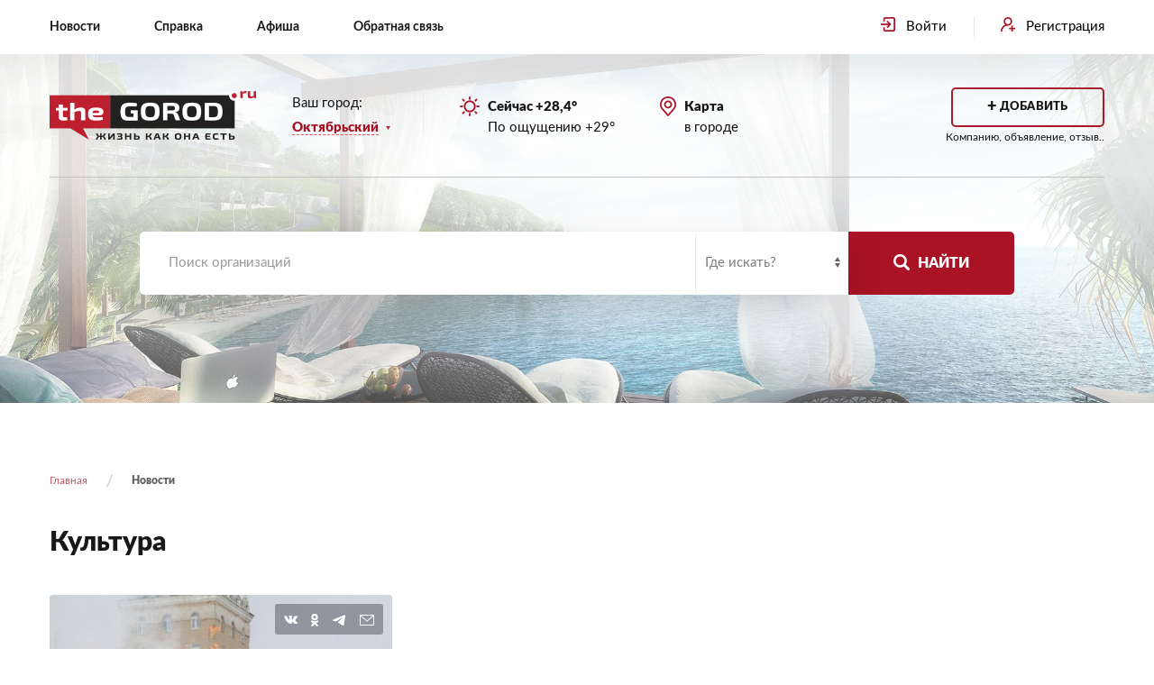

--- FILE ---
content_type: text/html; charset=utf-8
request_url: https://thegorod.ru/news/kultura
body_size: 8830
content:





<!DOCTYPE html>
<html lang="ru">
<head>
    <meta charset="UTF-8">
    <meta name="viewport" content="width=device-width, user-scalable=no, initial-scale=1.0, maximum-scale=1.0, minimum-scale=1.0">

    <title>Новости культуры и искусства города Октябрьский | thegorod.ru - новости Октябрьского РБ</title>

    <meta name="description" content="Последние новости культуры города Октябрьский и Республики Башкортостан за сегодня">
    <meta name="keywords" content="справочная, новости, новостной портал, Октябрьский, Башкортостан, услуги города, справка, карта, доставка Октябрьский, такси, сайт Октябрьского, объявления, фото, конкурсы, афиша, город Октябрьский, Октябрьский телефоны">

    <base href="https://thegorod.ru/">
    <link rel="canonical" href="https://thegorod.ru/news/kultura">

    <link rel="apple-touch-icon" sizes="180x180" href="/static/favicon/apple-touch-icon.png">
    <link rel="icon" type="image/png" sizes="32x32" href="/static/favicon/favicon-32x32.png">
    <link rel="icon" type="image/png" sizes="16x16" href="/static/favicon/favicon-16x16.png">
    <link rel="manifest" href="/static/favicon/site.webmanifest">
    <link rel="mask-icon" href="/static/favicon/safari-pinned-tab.svg" color="#5bbad5">
    <link rel="shortcut icon" href="/static/favicon/favicon.ico">
    <meta name="msapplication-TileColor" content="#603cba">
    <meta name="msapplication-config" content="/static/favicon/browserconfig.xml">
    <meta name="theme-color" content="#ffffff">

    <meta name="yandex-verification" content="e5407801de43bfff" />
    <meta name="google-site-verification" content="vUlNdZ4WKfL1PmvCm4vZZN3Poz1srFcr-IpSmfYW9_o" />

    <!-- OpenGraph -->
    <meta property="og:title" content="Новости культуры и искусства города Октябрьский | thegorod.ru - новости Октябрьского РБ">
    <meta property="og:description" content="Последние новости культуры города Октябрьский и Республики Башкортостан за сегодня">
    <meta property="og:url" content="https://thegorod.ru/news/kultura">
    <meta property="og:type" content="website">

    
        <meta property="og:image" content="https://thegorod.ru/static/img/no_image.jpg">
    

    <link rel="stylesheet" href="/static/css/uikit.min.css?ver=3.15.22" />
    <link rel="stylesheet" href="/static/css/user.css?ver=6" />

    <script src="/static/js/jquery.min.js?ver=1"></script>

    <script src="https://cdnjs.cloudflare.com/ajax/libs/uikit/3.15.14/js/uikit-core.min.js"></script>
</head>
<body>
    <!-- Yandex.Metrika counter -->
    <script type="text/javascript" >
        (function(m,e,t,r,i,k,a){m[i]=m[i]||function(){(m[i].a=m[i].a||[]).push(arguments)};
            m[i].l=1*new Date();
            for (var j = 0; j < document.scripts.length; j++) {if (document.scripts[j].src === r) { return; }}
            k=e.createElement(t),a=e.getElementsByTagName(t)[0],k.async=1,k.src=r,a.parentNode.insertBefore(k,a)})
        (window, document, "script", "https://mc.yandex.ru/metrika/tag.js", "ym");

        ym(91605549, "init", {
            clickmap:true,
            trackLinks:true,
            accurateTrackBounce:true,
            webvisor:true
        });
    </script>
    <noscript><div><img src="https://mc.yandex.ru/watch/91605549" style="position:absolute; left:-9999px;" alt="" /></div></noscript>
    <!-- /Yandex.Metrika counter -->

    <div class="wrapper">
        
            <header class="type2 uk-position-relative">
        
            <div class="first" data-uk-sticky>
                <div class="uk-navbar uk-container uk-navbar-container uk-navbar-transparent uk-flex-middle" data-uk-navbar>
                    <nav class="uk-navbar-left uk-visible@m">
                        <ul class="uk-navbar-nav">
                            <li><a href="/news/">Новости</a></li>
                            <li><a href="/companies/">Справка</a></li>
                            <li><a href="#modal_development" data-uk-toggle>Афиша</a></li>
                            <li><a href="#modal_development" data-uk-toggle>Обратная связь</a></li>
                        </ul>
                    </nav>

                    <div class="uk-navbar-right uk-width-1-1 uk-width-auto@m">
                        <div class="uk-hidden@m uk-width-1-1">
                            <div class="uk-grid uk-grid-medium uk-grid-divider uk-child-width-1-2 uk-text-center" data-uk-grid>
                                <div>
                                    <a href="#menu_mobile" class="uk-display-inline-block uk-link-underline"><span>Меню сайта</span></a>
                                </div>

                                
                                    <div>
                                        <a href="#modal_register" class="uk-display-inline-block uk-link-underline registration" data-uk-toggle><span>Регистрация</span></a>
                                    </div>
                                
                            </div>
                        </div>

                        <div></div>

                        <div class="uk-visible@m uk-grid uk-grid-medium uk-grid-divider uk-child-width-1-2 uk-child-width-auto@m uk-text-center" data-uk-grid>
                            
                                <div>
                                    <a href="#modal_login" class="uk-display-inline-block uk-link-underline enter" data-uk-toggle><span>Войти</span></a>
                                </div>

                                <div>
                                    <a href="#modal_register" class="uk-display-inline-block uk-link-underline registration" data-uk-toggle><span>Регистрация</span></a>
                                </div>
                            
                        </div>
                    </div>
                </div>
            </div>

            <div class="second">
                <div class="uk-container">
                    <div class="wrapper">
                        <div class="uk-height-1-1 uk-grid uk-flex uk-flex-middle uk-flex-center uk-flex-left@s" data-uk-grid>
                            <div class="logo uk-width-1-2 uk-width-auto@s">
                                <a href="/" class="uk-display-block"><img src="/static/img/logo.png" width="229" height="55" alt="logo" /></a>
                            </div>

                            <div class="city uk-position-relative uk-visible@l">
                                <span class="uk-display-block">Ваш город:</span>

                                <div class="uk-inline-block">
                                    <a href="#" class="uk-display-block"><b>Октябрьский</b></a>

                                    <div class="uk-dropdown" data-uk-dropdown="mode: click;pos:bottom-justify">
                                        <ul class="uk-nav uk-dropdown-nav">
                                            <li><a href="#modal_development" data-uk-toggle>Октябрьский</a></li>
                                            <li><a href="#modal_development" data-uk-toggle>Туймазы</a></li>
                                        </ul>
                                    </div>
                                </div>
                            </div>

                            <div class="uk-width-expand uk-visible@m">
                                <div class="uk-grid">
                                    <div class="block uk-margin-small-right">
                                        <div class="uk-grid uk-grid-collapse">
                                            <div class="uk-width-auto">
                                                <img src="/static/img/awesome/header_sun.png" width="22" height="22" alt="" />
                                            </div>

                                            <div class="uk-width-expand">
                                                <div class="uk-display-block">
                                                    <b class="uk-display-inline-block">Сейчас +28,4&#176</b>
                                                    <span class="uk-display-block">По ощущению +29&#176</span>
                                                </div>
                                            </div>
                                        </div>
                                    </div>

                                    <div class="block uk-margin-right">
                                        <div class="uk-grid uk-grid-collapse">
                                            <div class="uk-width-auto">
                                                <img src="/static/img/awesome/header_point.png" width="18" height="22" alt="" />
                                            </div>

                                            <div class="uk-width-expand">
                                                <a href="/companies/" data-uk-toggle>
                                                    <b class="uk-display-inline-block">Карта</b>
                                                    <span class="uk-display-block">в городе</span>
                                                </a>
                                            </div>
                                        </div>
                                    </div>
                                </div>
                            </div>

                            <div class="uk-width-1-2 uk-width-expand@s uk-text-right">
                                
                                    <a href="#modal_login" data-uk-toggle class="uk-button uk-button-dashed"><i class="uk-visible@s">+</i> ДОБАВИТЬ</a>
                                

                                <span class="uk-text-small uk-text-muted uk-display-block">Компанию, объявление, отзыв..</span>
                            </div>
                        </div>
                    </div>
                </div>
            </div>

            <div class="third uk-text-center uk-margin-medium-top">
                <div class="uk-container">
                    

                    
                        <form class="uk-width-1-1 uk-search uk-search-default uk-margin-top uk-margin-medium-bottom" action="/search" type="GET">
                    
                        <div class="uk-grid uk-grid-collapse">
                            <div class="uk-width-expand">
                                <div class="uk-position-relative">
                                    <input class="uk-search-input" name="query" type="search" placeholder="Поиск организаций" value="">

                                    <div class="uk-inline-block uk-position-right uk-visible@s">
                                        <select class="search_lister uk-select" name="type" >
                                            <option value="Company">Где искать?</option>
                                            <option value="News" >Новости</option>
                                            <option value="Company">Справочная</option>
                                        </select>
                                    </div>
                                </div>
                            </div>

                            <div>
                                <button class="uk-button uk-button-red" type="submit"><img src="/static/img/awesome/search.png" alt="" /> Найти</button>
                            </div>
                        </div>
                    </form>


                    
                </div>
            </div>
        </header>

        <div class="main" data-uk-height-viewport="expand: true">
            <div class="uk-clearfix uk-margin-bottom"></div>

            
    <script src="/static/js/user/category_article.js?ver=3"></script>

    <div class="ria uk-margin-large">
        <div class="uk-container">
            <ul class="uk-breadcrumb">
                <li><a href="/" class="uk-link-underline"><span>Главная</span></a></li>
                <li><a class="uk-link-underline" href="/news/"><span class="uk-text-bold">Новости</span></a></li>
            </ul>

            <h1 class="uk-margin-medium-bottom">Культура</h1>
            <p></p>

            <div class="uk-grid uk-grid-small uk-child-width-1-2@s uk-child-width-1-3@m" data-uk-grid="masonry: true">
                
                    <div>
                        <div class="uk-card uk-card-default uk-flex uk-flex-center uk-flex-middle uk-position-relative uk-light">
                            <a href="/news/kultura/kak-proshla-maslenitsa-v-oktjabrskom" class="info uk-display-block">
                                
                                    <img src="/media/images/news/article_id_106/0nf2bhrRTnM.jpg.574x430_q85_crop.jpg"  alt="">
                                

                                <h4 class="uk-position-small uk-position-bottom">Как прошла Масленица в Октябрьском</h4>
                            </a>

                            <div class="socials uk-position-absolute">
                                <ul class="uk-grid uk-grid-small">
                                    <li><a href="https://vk.com/share.php?url=https://thegorod.ru/news/kultura/kak-proshla-maslenitsa-v-oktjabrskom" target="_blank"><img src="/static/img/awesome/social/vk.svg" /></a></li>
                                    <li><a href="https://connect.ok.ru/dk?cmd=WidgetSharePreview&st.cmd=WidgetSharePreview&st._aid=ExternalShareWidget_SharePreview&st.title=Как прошла Масленица в Октябрьском&st.shareUrl=https://thegorod.ru/news/kultura/kak-proshla-maslenitsa-v-oktjabrskom" target="_blank"><img src="/static/img/awesome/social/ok.svg" /></a></li>
                                    <li><a href="https://t.me/share/url?url=https://thegorod.ru/news/kultura/kak-proshla-maslenitsa-v-oktjabrskom&text=Как прошла Масленица в Октябрьском" target="_blank"><img src="/static/img/awesome/social/telegram.svg" data-uk-svg /></a></li>

                                    <li><a href="mailto:info@example.com?&subject=&cc=&bcc=&body=https://thegorod.ru/news/kultura/kak-proshla-maslenitsa-v-oktjabrskom%0AКак прошла Масленица в Октябрьском" target="_blank"><img src="/static/img/awesome/social/mail.svg" data-uk-svg /></a></li>
                                </ul>
                            </div>
                        </div>
                    </div>
                
            </div>

            <div class="uk-hidden">
                

<div class="uk-pagination uk-flex-center uk-margin-medium-top uk-flex-middle">
    

    <li>Страница  из .</li>

    
</div>


<ul class="uk-pagination uk-flex-center uk-hidden">
  

  
      
          <li class="uk-active"><a href="?page=1">1</a></li>
      
  

  
</ul>
            </div>
        </div>
    </div>

    <div class="uk-container uk-margin-large uk-text-center">
        <div class="uk-card uk-card-body uk-card-default uk-background-muted uk-card-small">
            <img src="/static/img/demo/banner.jpg" />
        </div>

        
            
        
    </div>

        </div>

        <footer class="uk-section uk-background-primary uk-light uk-text-center uk-text-left@m">
            <div class="uk-container">
                <div class="uk-grid uk-flex-center" data-uk-grid>
                    <div>
                        <p class="title">Обязательно к прочтению</p>

                        <ul class="uk-list uk-list-medium">
                            <li><a href="#">Правила публикации комментариев</a></li>
                            <li><a href="#">Правовая информация</a></li>
                            <li><a href="#">Информация о СМИ</a></li>
                            <li><a href="#">Политика конфиденциальности</a></li>
                            <li><a href="#">Пользовательское соглашение</a></li>
                        </ul>
                    </div>

                    <div class="uk-width-1-1 uk-width-expand@l">
                        <div id="vk_groups" class="uk-overflow-scroll"></div>
                    </div>

                    <div class="first uk-flex-first@m">
                        <img src="/static/img/logo.png" alt="logo" />

                        <p>Если вы хотите стать владельцем такого же портала и научиться зарабатывать <br/>на городских порталах, присоединяйтесь <br/>к нашей сети!</p>

                        <hr />

                        <p>© 2023 «theGorod». Все права защищены.</p>
                    </div>
                </div>
            </div>
        </footer>
    </div>

    <div id="modal_login" data-uk-modal>
        <div class="uk-modal-dialog uk-width-large@s">
            <button class="uk-modal-close-default" type="button" data-uk-close></button>
            <div class="uk-modal-header uk-text-center">
                <h2 class="uk-modal-title">Вход</h2>
            </div>

            <div class="uk-modal-body">
                <form method="post" action="/login_ajax" class="ajax_form">
                    <input type="hidden" name="csrfmiddlewaretoken" value="gjIe12YjRUmRwZToFyBNTxTtlBVvQbEIJ2lIBj7tlA0OVEnXDjlw99q3dUIws8Ot">

                    <div class="uk-margin">
                        <input class="uk-input" type="text" name="username" placeholder="Телефон или электронную почту" required>
                    </div>

                    <div class="uk-margin">
                        <input class="uk-input" type="password" name="password" placeholder="Пароль" required>
                    </div>

                    <div class="uk-text-center">
                        <button type="submit" class="uk-button uk-button-red uk-margin-auto">Войти</button>
                    </div>
                </form>
            </div>

            <div class="uk-modal-footer uk-text-center">
                <div class="uk-grid uk-grid-small uk-grid-divider uk-child-width-1-1 uk-child-width-1-2" data-uk-grid="margin:uk-margin-top">
                    <div>
                        <a href="#modal_register" data-uk-toggle>Зарегистрироваться</a>
                    </div>

                    <div>
                        <a href="https://thegorod.ru/password_reset">Восстановить пароль</a>
                    </div>
                </div>
            </div>
        </div>
    </div>

    <div id="modal_register" data-uk-modal>
        <div class="uk-modal-dialog uk-width-large@s">
            <button class="uk-modal-close-default" type="button" data-uk-close></button>
            <div class="uk-modal-header uk-text-center">
                <h2 class="uk-modal-title">Регистрация</h2>
            </div>

            <div class="uk-modal-body">
                <form method="post" action="/signup_ajax" class="ajax_form">
                    <input type="hidden" name="csrfmiddlewaretoken" value="gjIe12YjRUmRwZToFyBNTxTtlBVvQbEIJ2lIBj7tlA0OVEnXDjlw99q3dUIws8Ot">

                    <div class="uk-margin">
                        <input class="uk-input" type="text" name="email" placeholder="Email" required>
                    </div>

                    <div class="uk-text-center">
                        <button type="submit" class="uk-button uk-button-red uk-margin-auto">Продолжить</button>
                    </div>
                </form>
            </div>

            <div class="uk-modal-footer uk-text-center">
                <div class="uk-grid uk-grid-small uk-grid-divider uk-child-width-1-1 uk-child-width-1-2" data-uk-grid="margin:uk-margin-top">
                    <div>
                        <a href="#modal_login" data-uk-toggle>Войти</a>
                    </div>

                    <div>
                        <a href="https://thegorod.ru/password_reset">Восстановить пароль</a>
                    </div>
                </div>
            </div>
        </div>
    </div>

    <div id="modal_development" data-uk-modal>
        <div class="uk-modal-dialog uk-width-large@s">
            <button class="uk-modal-close-default" type="button" data-uk-close></button>
            <div class="uk-modal-header uk-text-center">
                <h2 class="uk-modal-title">В разработке</h2>
            </div>

            <div class="uk-modal-body uk-text-center">
                <p>Данный функционал сейчас в разработке.</p>
            </div>
        </div>
    </div>

    <script src="https://cdnjs.cloudflare.com/ajax/libs/uikit/3.15.14/js/components/lightbox.min.js"></script>
    <script src="https://cdnjs.cloudflare.com/ajax/libs/uikit/3.15.14/js/components/slider.min.js"></script>
    <script src="https://cdnjs.cloudflare.com/ajax/libs/uikit/3.15.14/js/components/notification.min.js"></script>

    <script src="/static/js/main.js"></script>

    <script src="/static/js/mmenu.min.js"></script>
    <link rel="stylesheet" href="/static/css/mmenu.min.css" />

    <div id="menu_mobile">
        <ul>
            <li><a href="/">Главная</a></li>

            <li>
                <a href="/news/">Новости</a>

                
                    <ul>
                        
                            <li><a href="/news/kurezy">Курьёзы</a></li>
                        
                            <li><a href="/news/v-strane-i-mire">В стране и мире</a></li>
                        
                            <li><a href="/news/gorod">Город</a></li>
                        
                            <li><a href="/news/dtp">ДТП</a></li>
                        
                            <li><a href="/news/sport">Спорт</a></li>
                        
                            <li><a href="/news/dorogi-i-transport">Дороги и транспорт</a></li>
                        
                            <li><a href="/news/obschestvo">Общество</a></li>
                        
                            <li><a href="/news/proisshestvija">Происшествия</a></li>
                        
                            <li><a href="/news/zdorove">Здоровье</a></li>
                        
                            <li><a href="/news/v-respublike">В Республике</a></li>
                        
                            <li><a href="/news/zhkh">ЖКХ</a></li>
                        
                            <li><a href="/news/ekonomika">Экономика</a></li>
                        
                            <li><a href="/news/meroprijatija">Мероприятия</a></li>
                        
                            <li><a href="/news/obrazovanie">Образование</a></li>
                        
                            <li><a href="/news/kultura">Культура</a></li>
                        
                            <li><a href="/news/politika">Политика</a></li>
                        
                    </ul>
                
            </li>

            <li>
                <a href="/companies/">Справка</a>

                <ul>
                    
                        <li>
                            <a href="/companies/c/religija">Религия</a>

                            <ul>
                                
                                    <li><a href="/companies/religija/hramy-sobory-tserkvi">Храмы, соборы, церкви</a></li>
                                
                                    <li><a href="/companies/religija/mecheti">Мечети</a></li>
                                
                            </ul>
                        </li>
                    
                        <li>
                            <a href="/companies/c/sport">Спорт</a>

                            <ul>
                                
                                    <li><a href="/companies/sport/fitnes-kluby">Фитнес-клубы</a></li>
                                
                                    <li><a href="/companies/sport/trenazhernye-zaly">Тренажёрные залы</a></li>
                                
                                    <li><a href="/companies/sport/sektsii">Секции</a></li>
                                
                            </ul>
                        </li>
                    
                        <li>
                            <a href="/companies/c/otdyh-i-razvlechenija">Отдых и развлечения</a>

                            <ul>
                                
                                    <li><a href="/companies/otdyh-i-razvlechenija/nochnye-kluby">Ночные клубы</a></li>
                                
                                    <li><a href="/companies/otdyh-i-razvlechenija/bani-i-sauny">Бани и сауны</a></li>
                                
                                    <li><a href="/companies/otdyh-i-razvlechenija/turagentstva">Турагентства</a></li>
                                
                                    <li><a href="/companies/otdyh-i-razvlechenija/kinoteatry">Кинотеатры</a></li>
                                
                                    <li><a href="/companies/otdyh-i-razvlechenija/detskie-igrovye-zaly-i-ploschadki">Детские игровые залы и площадки</a></li>
                                
                                    <li><a href="/companies/otdyh-i-razvlechenija/kompjuternye-kluby">Компьютерные клубы</a></li>
                                
                            </ul>
                        </li>
                    
                        <li>
                            <a href="/companies/c/transport-i-perevozki">Транспорт и перевозки</a>

                            <ul>
                                
                                    <li><a href="/companies/transport-i-perevozki/taksi">Такси</a></li>
                                
                                    <li><a href="/companies/transport-i-perevozki/transportnye-kompanii">Транспортные компании</a></li>
                                
                            </ul>
                        </li>
                    
                        <li>
                            <a href="/companies/c/gosudarstvo">Государство</a>

                            <ul>
                                
                                    <li><a href="/companies/gosudarstvo/voenkomat">Военкомат</a></li>
                                
                                    <li><a href="/companies/gosudarstvo/sudy">Суды</a></li>
                                
                                    <li><a href="/companies/gosudarstvo/politsija">Полиция</a></li>
                                
                                    <li><a href="/companies/gosudarstvo/gazovye-sluzhby">Газовые службы</a></li>
                                
                                    <li><a href="/companies/gosudarstvo/mfts">МФЦ</a></li>
                                
                                    <li><a href="/companies/gosudarstvo/pensionnye-fondy">Пенсионные фонды</a></li>
                                
                                    <li><a href="/companies/gosudarstvo/nalogovye-inspektsii">Налоговые инспекции</a></li>
                                
                                    <li><a href="/companies/gosudarstvo/pasportnye-i-migratsionnye-sluzhby">Паспортные и миграционные службы</a></li>
                                
                                    <li><a href="/companies/gosudarstvo/administratsija">Администрация</a></li>
                                
                                    <li><a href="/companies/gosudarstvo/sluzhby-sudebnyh-pristavov">​Службы судебных приставов</a></li>
                                
                            </ul>
                        </li>
                    
                        <li>
                            <a href="/companies/c/slug">Ремонт, стройка</a>

                            <ul>
                                
                                    <li><a href="/companies/slug/natjazhnye-potolki">Натяжные потолки</a></li>
                                
                                    <li><a href="/companies/slug/stroitelnye-kompanii">Строительные компании</a></li>
                                
                                    <li><a href="/companies/slug/montazh-i-obsluzhivanie-konditsionerov">Монтаж и обслуживание кондиционеров</a></li>
                                
                            </ul>
                        </li>
                    
                        <li>
                            <a href="/companies/c/krasota">Красота</a>

                            <ul>
                                
                                    <li><a href="/companies/krasota/vizazhist">Визажист</a></li>
                                
                                    <li><a href="/companies/krasota/barbershopy">Барбершопы</a></li>
                                
                                    <li><a href="/companies/krasota/spa">SPA</a></li>
                                
                                    <li><a href="/companies/krasota/parikmaherskie">Парикмахерские</a></li>
                                
                                    <li><a href="/companies/krasota/soljarii">Солярии</a></li>
                                
                                    <li><a href="/companies/krasota/resnitsy-i-brovi">Ресницы и брови</a></li>
                                
                                    <li><a href="/companies/krasota/kosmetolog">Косметолог</a></li>
                                
                                    <li><a href="/companies/krasota/epiljatsija">Эпиляция</a></li>
                                
                                    <li><a href="/companies/krasota/manikjur-i-pedikjur">Маникюр и педикюр</a></li>
                                
                            </ul>
                        </li>
                    
                        <li>
                            <a href="/companies/c/gostinitsy-i-hostely">Гостиницы и хостелы</a>

                            <ul>
                                
                                    <li><a href="/companies/gostinitsy-i-hostely/gostinitsy">Гостиницы</a></li>
                                
                            </ul>
                        </li>
                    
                        <li>
                            <a href="/companies/c/meditsina-i-zdorove">Медицина и Здоровье</a>

                            <ul>
                                
                                    <li><a href="/companies/meditsina-i-zdorove/apteki">Аптеки</a></li>
                                
                                    <li><a href="/companies/meditsina-i-zdorove/polikliniki-dlja-vzroslyh">Поликлиники для взрослых</a></li>
                                
                                    <li><a href="/companies/meditsina-i-zdorove/detskie-polikliniki">Детские поликлиники</a></li>
                                
                                    <li><a href="/companies/meditsina-i-zdorove/medtsentry-i-kliniki">Медцентры и клиники</a></li>
                                
                                    <li><a href="/companies/meditsina-i-zdorove/stomatologija">Стоматология</a></li>
                                
                                    <li><a href="/companies/meditsina-i-zdorove/meditsinskie-laboratorii">Медицинские лаборатории</a></li>
                                
                                    <li><a href="/companies/meditsina-i-zdorove/dispansery">Диспансеры</a></li>
                                
                                    <li><a href="/companies/meditsina-i-zdorove/sanatorii">Санатории</a></li>
                                
                                    <li><a href="/companies/meditsina-i-zdorove/narkologicheskie-kliniki">Наркологические клиники</a></li>
                                
                                    <li><a href="/companies/meditsina-i-zdorove/rodilnye-doma">Родильные дома</a></li>
                                
                            </ul>
                        </li>
                    
                        <li>
                            <a href="/companies/c/avto-i-moto">Авто и мото</a>

                            <ul>
                                
                                    <li><a href="/companies/avto-i-moto/avtomojki">Автомойки</a></li>
                                
                                    <li><a href="/companies/avto-i-moto/servis-mototehniki">Сервис мототехники</a></li>
                                
                                    <li><a href="/companies/avto-i-moto/strahovanie-avtomobilej">Страхование автомобилей</a></li>
                                
                                    <li><a href="/companies/avto-i-moto/avarijnye-komissary">Аварийные комиссары</a></li>
                                
                                    <li><a href="/companies/avto-i-moto/shinomontazh">Шиномонтаж</a></li>
                                
                                    <li><a href="/companies/avto-i-moto/kuzovnoj-remont">Кузовной ремонт</a></li>
                                
                                    <li><a href="/companies/avto-i-moto/servisy-i-tehtsentry">Сервисы и техцентры</a></li>
                                
                                    <li><a href="/companies/avto-i-moto/signalizatsii">Сигнализации</a></li>
                                
                                    <li><a href="/companies/avto-i-moto/tonirovanie-avtostekol">Тонирование автостёкол</a></li>
                                
                                    <li><a href="/companies/avto-i-moto/avtosalony">Автосалоны</a></li>
                                
                                    <li><a href="/companies/avto-i-moto/azs">АЗС</a></li>
                                
                            </ul>
                        </li>
                    
                        <li>
                            <a href="/companies/c/eda">Еда</a>

                            <ul>
                                
                                    <li><a href="/companies/eda/restorany">Рестораны</a></li>
                                
                                    <li><a href="/companies/eda/stolovye">Столовые</a></li>
                                
                                    <li><a href="/companies/eda/kafe">Кафе</a></li>
                                
                                    <li><a href="/companies/eda/sushi-i-rolly">Суши и роллы</a></li>
                                
                                    <li><a href="/companies/eda/bary">Бары</a></li>
                                
                                    <li><a href="/companies/eda/bulochnye-i-pekarni">Булочные и пекарни</a></li>
                                
                            </ul>
                        </li>
                    
                        <li>
                            <a href="/companies/c/uslugi">Услуги</a>

                            <ul>
                                
                                    <li><a href="/companies/uslugi/notariusy">Нотариусы</a></li>
                                
                                    <li><a href="/companies/uslugi/dezinfektsija">Дезинфекция</a></li>
                                
                                    <li><a href="/companies/uslugi/veterinarnye-uslugi">Ветеринарные услуги</a></li>
                                
                                    <li><a href="/companies/uslugi/pochtovye-otdelenija">Почтовые отделения</a></li>
                                
                                    <li><a href="/companies/uslugi/remont-i-poshiv-odezhdy">Ремонт и пошив одежды</a></li>
                                
                                    <li><a href="/companies/uslugi/remont-obuvi">Ремонт обуви</a></li>
                                
                                    <li><a href="/companies/uslugi/juridicheskie-uslugi">Юридические услуги</a></li>
                                
                                    <li><a href="/companies/uslugi/santehnicheskie-uslugi">Сантехнические услуги</a></li>
                                
                                    <li><a href="/companies/uslugi/ritualnye-uslugi">Ритуальные услуги</a></li>
                                
                                    <li><a href="/companies/uslugi/atele-po-poshivu-shtor">Ателье по пошиву штор</a></li>
                                
                                    <li><a href="/companies/uslugi/himchistki">Химчистки</a></li>
                                
                                    <li><a href="/companies/uslugi/agentstva-nedvizhimosti">Агентства недвижимости</a></li>
                                
                                    <li><a href="/companies/uslugi/buhgalterskie-uslugi">Бухгалтерские услуги</a></li>
                                
                                    <li><a href="/companies/uslugi/advokaty-juridicheskie-uslugi">Адвокаты, Юридические услуги</a></li>
                                
                                    <li><a href="/companies/uslugi/uborka-pomeschenij-i-klining">Уборка помещений и клининг</a></li>
                                
                                    <li><a href="/companies/uslugi/izgotovlenie-kljuchej">Изготовление ключей</a></li>
                                
                                    <li><a href="/companies/uslugi/chistka-i-restavratsija-podushek">Чистка и реставрация подушек</a></li>
                                
                                    <li><a href="/companies/uslugi/zatochka-instrumentov">Заточка инструментов</a></li>
                                
                                    <li><a href="/companies/uslugi/remont-kozhanyh-izdelij">Ремонт кожаных изделий</a></li>
                                
                                    <li><a href="/companies/uslugi/agentstva-prazdnikov">Агентства праздников</a></li>
                                
                            </ul>
                        </li>
                    
                        <li>
                            <a href="/companies/c/finansy-i-strahovanie">Финансы и страхование</a>

                            <ul>
                                
                                    <li><a href="/companies/finansy-i-strahovanie/banki">Банки</a></li>
                                
                                    <li><a href="/companies/finansy-i-strahovanie/bankomaty">Банкоматы</a></li>
                                
                                    <li><a href="/companies/finansy-i-strahovanie/strahovye-kompanii">Страховые компании</a></li>
                                
                            </ul>
                        </li>
                    
                        <li>
                            <a href="/companies/c/magaziny">Магазины</a>

                            <ul>
                                
                                    <li><a href="/companies/magaziny/odezhda">Одежда</a></li>
                                
                                    <li><a href="/companies/magaziny/stroitelnye-magaziny">Строительные магазины</a></li>
                                
                                    <li><a href="/companies/magaziny/sportivnye-magaziny">Спортивные магазины</a></li>
                                
                                    <li><a href="/companies/magaziny/zoomagaziny">Зоомагазины</a></li>
                                
                                    <li><a href="/companies/magaziny/ohota-i-rybalka">Охота и рыбалка</a></li>
                                
                                    <li><a href="/companies/magaziny/avtozapchasti">Автозапчасти</a></li>
                                
                                    <li><a href="/companies/magaziny/mebel">Мебель</a></li>
                                
                                    <li><a href="/companies/magaziny/bytovaja-tehnika-i-elektronika">Бытовая техника и электроника</a></li>
                                
                                    <li><a href="/companies/magaziny/obuv">Обувь</a></li>
                                
                                    <li><a href="/companies/magaziny/svadebnye-salony">Свадебные салоны</a></li>
                                
                                    <li><a href="/companies/magaziny/tsvety">Цветы</a></li>
                                
                                    <li><a href="/companies/magaziny/okna">Окна</a></li>
                                
                                    <li><a href="/companies/magaziny/detskaja-odezhda">Детская одежда</a></li>
                                
                                    <li><a href="/companies/magaziny/igrushki-i-igry">Игрушки и игры</a></li>
                                
                                    <li><a href="/companies/magaziny/kantstovary">Канцтовары</a></li>
                                
                                    <li><a href="/companies/magaziny/mebel">Мебель</a></li>
                                
                                    <li><a href="/companies/magaziny/shtory-karnizy-zhaljuzi">Шторы, карнизы, жалюзи</a></li>
                                
                                    <li><a href="/companies/magaziny/juvelirnye-izdelija">Ювелирные изделия</a></li>
                                
                                    <li><a href="/companies/magaziny/razlivnye-napitki">Разливные напитки</a></li>
                                
                                    <li><a href="/companies/magaziny/dveri">Двери</a></li>
                                
                                    <li><a href="/companies/magaziny/otdelochnye-materialy">Отделочные материалы</a></li>
                                
                                    <li><a href="/companies/magaziny/elektro-i-benzoinstrumenty">Электро- и бензоинструменты</a></li>
                                
                                    <li><a href="/companies/magaziny/hoztovary-i-bytovaja-himija">Хозтовары и бытовая химия</a></li>
                                
                                    <li><a href="/companies/magaziny/elektrotovary">Электротовары</a></li>
                                
                                    <li><a href="/companies/magaziny/kaminy-pechi">Камины, печи</a></li>
                                
                                    <li><a href="/companies/magaziny/konditsionery">Кондиционеры</a></li>
                                
                                    <li><a href="/companies/magaziny/santehnika">Сантехника</a></li>
                                
                                    <li><a href="/companies/magaziny/knizhnye-magaziny">Книжные магазины</a></li>
                                
                                    <li><a href="/companies/magaziny/bele-i-kupalniki">Бельё и купальники</a></li>
                                
                                    <li><a href="/companies/magaziny/seks-shopy">Секс-шопы</a></li>
                                
                                    <li><a href="/companies/magaziny/portfeli-sumki-i-chemodany">Портфели, сумки и чемоданы</a></li>
                                
                                    <li><a href="/companies/magaziny/konditerskie">Кондитерские</a></li>
                                
                                    <li><a href="/companies/magaziny/kuhoni-i-kuhonnaja-mebel">Кухони и кухонная мебель</a></li>
                                
                                    <li><a href="/companies/magaziny/tabak-i-kuritelnye-prinadlezhnosti">Табак и курительные принадлежности</a></li>
                                
                            </ul>
                        </li>
                    
                        <li>
                            <a href="/companies/c/obrazovanie">Образование</a>

                            <ul>
                                
                                    <li><a href="/companies/obrazovanie/shkoly">Школы</a></li>
                                
                                    <li><a href="/companies/obrazovanie/detskie-sady">Детские сады</a></li>
                                
                                    <li><a href="/companies/obrazovanie/litsei-kolledzhi-uchilischa">Лицеи, колледжи, училища</a></li>
                                
                                    <li><a href="/companies/obrazovanie/biblioteki">Библиотеки</a></li>
                                
                                    <li><a href="/companies/obrazovanie/avtoshkoly">Автошколы</a></li>
                                
                                    <li><a href="/companies/obrazovanie/vuzy">ВУЗы</a></li>
                                
                            </ul>
                        </li>
                    
                </ul>
            </li>

            
                <li><a href="#modal_login" data-uk-toggle>Войти</a></li>
                <li><a href="#modal_register" data-uk-toggle>Регистрация</a></li>
                <li><a href="https://thegorod.ru/password_reset">Восстановить пароль</a></li>
            
        </ul>
    </div>

    <script type="text/javascript" src="https://vk.com/js/api/openapi.js?168"></script>
    <script type="text/javascript">
        VK.Widgets.Group("vk_groups", {mode: 3, no_cover: 1, width: 'auto', color1: "FFFFFF", color2: "000000", color3: "5181B8"}, 19643270);
    </script>
<script defer src="https://static.cloudflareinsights.com/beacon.min.js/vcd15cbe7772f49c399c6a5babf22c1241717689176015" integrity="sha512-ZpsOmlRQV6y907TI0dKBHq9Md29nnaEIPlkf84rnaERnq6zvWvPUqr2ft8M1aS28oN72PdrCzSjY4U6VaAw1EQ==" data-cf-beacon='{"version":"2024.11.0","token":"0363a72393d546d28b0f9aaff73dd889","r":1,"server_timing":{"name":{"cfCacheStatus":true,"cfEdge":true,"cfExtPri":true,"cfL4":true,"cfOrigin":true,"cfSpeedBrain":true},"location_startswith":null}}' crossorigin="anonymous"></script>
</body>
</html>

--- FILE ---
content_type: text/css
request_url: https://thegorod.ru/static/css/user.css?ver=6
body_size: 3983
content:
@font-face {
  font-family: "Lato Regular";
  src: url(../fonts/Lato-Regular.woff) format("woff");
  font-weight: 400;
  font-style: normal;
}
@font-face {
  font-family: "Lato Light";
  src: url(../fonts/Lato-Light.woff) format("woff");
  font-weight: 400;
  font-style: normal;
}
@font-face {
  font-family: "Lato Semibold";
  src: url(../fonts/Lato-Semibold.woff) format("woff");
  font-weight: 400;
  font-style: normal;
}
@font-face {
  font-family: "Lato Bold";
  src: url(../fonts/Lato-Bold.woff) format("woff");
  font-weight: 400;
  font-style: normal;
}
@font-face {
  font-family: "Lato Black";
  src: url(../fonts/Lato-Black.woff) format("woff");
  font-weight: 400;
  font-style: normal;
}
html {
  background: #fff;
  font-family: "Lato Regular", sans-serif;
  font-size: 15px;
  line-height: 22px;
  color: #5b5b5b;
}
@media (max-width: 959px) {
  html {
    font-size: 14px;
    line-height: 19px;
  }
}

.uk-container {
  max-width: 1170px;
}

a {
  color: #000;
  transition: 0.2s all ease-in-out;
}
a:hover {
  color: #555;
  transition: 0.2s all ease-in-out;
}

b, strong, .uk-text-bold {
  font-weight: normal;
  font-family: "Lato Black", sans-serif;
}

.uk-text-small {
  font-size: 12px;
  line-height: normal;
}

.uk-text-muted {
  color: #5b5b5b;
}

label {
  cursor: pointer;
}

.uk-hr, hr {
  margin-bottom: 23px;
}

blockquote {
  border-left: 3px solid #aa1325;
  color: #000;
  background-color: #f5f5f5;
  margin: 25px 0;
  padding: 20px;
  font-size: 16px;
  font-style: normal;
}

header {
  background: url(../img/backgrounds/header.jpg) repeat-x center bottom;
  padding-bottom: 80px;
}
@media (max-width: 639px) {
  header {
    padding-bottom: 43px;
  }
}
header.type2 {
  background: url("../img/category.jpg") no-repeat center/cover;
}
header.type2:before {
  content: "";
  width: 100%;
  height: 100%;
  top: 0;
  bottom: 0;
  left: 0;
  right: 0;
  position: absolute;
  z-index: 2;
  opacity: 1;
  background: linear-gradient(180deg, rgba(255, 255, 255, 0.86) 43%, rgba(255, 255, 255, 0.3) 100%);
  transition: all 0.34s ease-in-out;
}
header.type2 > * {
  position: relative;
  z-index: 3;
}
header.type2 .second .wrapper {
  border-color: #c1c1c1;
}
header.type2 .second span {
  color: #111 !important;
}
header .first {
  position: relative;
  z-index: 16;
  background: #fff;
  box-shadow: 0px 10px 50px 0px rgba(182, 182, 182, 0.3);
}
header .first .uk-navbar {
  max-width: 1170px;
  height: 60px;
  margin: 0 auto;
}
header .first .uk-navbar .uk-navbar-nav li:first-child a {
  padding-left: 0;
}
header .first .uk-navbar .uk-navbar-nav li a {
  min-height: 60px;
  font: 14px/18px "Lato Bold", sans-serif;
  color: #181818;
  padding: 0 30px;
}
header .first .uk-navbar .uk-navbar-nav li a:hover {
  color: #aa1325;
}
header .first .uk-navbar .enter {
  background: url(../img/awesome/header_enter.png) no-repeat 0 0;
  padding-left: 28px;
}
header .first .uk-navbar .registration {
  background: url(../img/awesome/header_man.png) no-repeat 0 0;
  padding-left: 28px;
}
header .second .wrapper {
  border-bottom: 1px solid #ededed;
}
header .second .wrapper > .uk-grid {
  min-height: 136px;
  padding-top: 34px;
  padding-bottom: 34px;
}
header .second .city {
  padding-right: 50px;
}
header .second .city:after {
  content: "";
  position: absolute;
  height: 50px;
  top: -4px;
  bottom: 0;
  right: 0;
  border-right: 1px solid #ededed;
}
header .second .city span {
  color: #6f6f6f;
  margin-bottom: 4px;
}
header .second .city span, header .second .city b, header .second .city a {
  font-size: 15px;
}
header .second .city b {
  color: #aa1325;
  border-bottom: 1px dashed #ec5163;
}
header .second .city > div > a {
  line-height: 17px;
  text-decoration: none !important;
}
header .second .city > div > a:after {
  content: "";
  width: 6px;
  height: 5px;
  background: url(../img/awesome/arrow-red.png) no-repeat;
  position: absolute;
  top: 7px;
  right: -14px;
  display: inline-block;
}
header .second .city > div > a.uk-open:after {
  transform: rotate(180deg);
}
header .second .block img {
  margin-right: 9px;
}
header .second .block a {
  text-decoration: none;
}
header .second .block a:hover > * {
  color: #aa1325;
}
header .second .block a, header .second .block b, header .second .block span {
  font-size: 15px;
}
header .second .block b {
  color: #181818;
  margin: 1px 0 3px;
}
header .second .block span {
  color: #6f6f6f;
  line-height: 17px;
}
header .second .uk-text-small {
  color: #6f6f6f;
  margin-top: 4px;
}
@media (max-width: 421px) {
  header .second .uk-text-small {
    font-size: 11px;
  }
}
@media (max-width: 380px) {
  header .second .uk-text-small {
    font-size: 10px;
  }
}
header .third .uk-container {
  max-width: 970px;
}
header .third h1 {
  font-size: 61px;
  line-height: normal;
}
@media (max-width: 959px) {
  header .third h1 {
    font-size: 43px;
  }
}
@media (max-width: 639px) {
  header .third h1 {
    font-size: 34px;
  }
}
header .third p {
  font: 24px "Lato Light", sans-serif;
}
@media (max-width: 639px) {
  header .third p {
    font-size: 20px;
  }
}
header .third .uk-search input {
  height: 70px;
  border-radius: 5px 0 0 5px;
  font-size: 15px;
  background-color: #fff;
  box-shadow: 0px 17px 43px 0px rgba(0, 0, 0, 0.15);
  padding: 10px 30px;
  box-sizing: border-box;
  border: 2px solid #fff;
}
@media (max-width: 639px) {
  header .third .uk-search input {
    padding: 0 16px;
  }
}
header .third .uk-search input:focus {
  border-color: #bababa;
  border-right: none;
  background: #fff;
}
header .third .uk-search .uk-button-red {
  line-height: 70px;
  text-transform: uppercase;
  padding: 0 50px;
  border-radius: 0 5px 5px 0;
}
@media (max-width: 639px) {
  header .third .uk-search .uk-button-red {
    font-size: 14px;
    padding: 0 16px;
  }
}
header .third .uk-search .uk-button-red img {
  margin: 0 5px 3px 0;
}
header .third .uk-search .search_lister {
  height: 66px;
  margin: 2px 0;
  background-color: #fff;
  border-left: 1px solid #ededed;
  color: #7e7e7e;
  padding-right: 80px;
}
@media (max-width: 639px) {
  header .third .uk-search .search_lister {
    font-size: 14px;
    padding: 0 10px;
  }
}
header .third .uk-search .uk-dropdown {
  border-radius: 0 0 5px 5px;
}
header .showhide {
  border-radius: 5px;
  background-color: #fff;
  box-shadow: 0px 10px 50px 0px rgba(182, 182, 182, 0.3);
  bottom: -20px;
  font: 12px/40px "Lato Black", sans-serif;
  color: #181818;
}
header .showhide:hover {
  background: #aa1325;
  color: #fff;
}

.afterhead .short {
  border: 1px solid #ededed;
  border-radius: 5px;
}
.afterhead .short aside {
  max-width: 266px;
}
@media (max-width: 959px) {
  .afterhead .short aside {
    max-width: 151px;
  }
}
@media (max-width: 639px) {
  .afterhead .short aside {
    max-width: unset;
  }
}
.afterhead .short aside .uk-switcher-nav > div {
  padding: 20px 18px;
  border-left: 1px solid #ededed;
  border-bottom: 1px solid #ededed;
  transition: all 0.3s ease-in-out;
  position: relative;
}
@media (max-width: 959px) {
  .afterhead .short aside .uk-switcher-nav > div {
    padding: 16px;
  }
}
@media (max-width: 639px) {
  .afterhead .short aside .uk-switcher-nav > div {
    border-left: unset;
  }
}
.afterhead .short aside .uk-switcher-nav > div:last-child {
  border-bottom: none;
}
.afterhead .short aside .uk-switcher-nav > div.uk-active, .afterhead .short aside .uk-switcher-nav > div:hover {
  background: #f6f6f6;
  border-left: 2px solid #aa1325;
  transition: all 0.3s ease-in-out;
  padding-left: 22px;
}
@media (max-width: 959px) {
  .afterhead .short aside .uk-switcher-nav > div.uk-active, .afterhead .short aside .uk-switcher-nav > div:hover {
    padding-left: 16px;
  }
}
.afterhead .short aside .uk-switcher-nav > div.uk-active:before {
  content: "";
  width: 6px;
  height: 8px;
  background: url(../img/awesome/afterhead-arrow.png);
  position: absolute;
  top: 50%;
  transform: translateY(-50%);
  left: -6px;
}
.afterhead .short aside .uk-switcher-nav > div h4 {
  cursor: pointer;
}
@media (max-width: 959px) {
  .afterhead .short aside .uk-switcher-nav > div h4 {
    font-size: 14px;
    line-height: normal;
  }
}
.afterhead .short aside .uk-switcher-nav > div p {
  font-size: 12px;
  font-family: "Lato Light", sans-serif;
  color: #5b5b5b;
  margin-top: 7px;
}
.afterhead .short aside .uk-switcher-nav > div p span {
  font-family: "Lato Regular", sans-serif;
}
@media (min-width: 640px) and (max-width: 1199px) {
  .afterhead .banner {
    display: none;
  }
}
@media (max-width: 639px) {
  .afterhead .banner {
    flex: 1;
    min-width: 1px;
  }
}

.rubrics {
  min-width: 170px;
  padding: 21px 30px 23px;
  box-sizing: border-box;
}
@media (max-width: 959px) {
  .rubrics {
    min-width: 130px;
    padding: 21px 20px;
  }
}
.rubrics .uk-list > * > ul, .rubrics .uk-list > :nth-child(n+2) {
  margin-top: 18px;
}
.rubrics a:hover span {
  color: #aa1325;
}

.news_block {
  padding: 19px;
}
@media (max-width: 639px) {
  .news_block {
    padding: 10px;
  }
}
.news_block .image {
  box-shadow: 0px 10px 20px 0px rgba(0, 0, 0, 0.1);
}
.news_block .image > * {
  position: relative;
  z-index: 3;
}
.news_block .image > a:after {
  content: "";
  width: 100%;
  height: 100%;
  top: 0;
  bottom: 0;
  left: 0;
  right: 0;
  position: absolute;
  z-index: 3;
  opacity: 1;
  background: linear-gradient(180deg, rgba(255, 255, 255, 0) 43%, rgba(0, 0, 0, 0.52) 100%);
  transition: all 0.34s ease-in-out;
}
.news_block .image > img {
  border-radius: 3px;
  max-height: 270px;
  object-fit: cover;
  position: relative;
  z-index: 2;
}
.news_block .image .socials {
  bottom: 10px;
  right: 10px;
  color: #fff;
  font-size: 12px;
  z-index: 5;
  padding: 4px 10px 6px;
  border-radius: 3px;
  background: rgba(0, 0, 0, 0.3);
}
.news_block .image .socials svg, .news_block .image .socials svg > * {
  fill: #fff;
}
.news_block .image .socials svg {
  max-width: 16px;
}
.news_block .image .comments {
  width: 43px;
  height: 34px;
  bottom: -16px;
  left: 10px;
  background: url(../img/awesome/news_block-quote.png) no-repeat center/cover;
  font: 14px/25px "Lato Black", sans-serif;
  color: #fff;
  text-align: center;
  padding-top: 4px;
}
.news_block .info {
  padding: 10px;
}
.news_block .info h3 {
  font-size: 18px;
  line-height: 26px;
  font-family: "Lato Black", sans-serif;
  color: #aa1325;
  margin-top: 20px;
}
@media (max-width: 959px) {
  .news_block .info h3 {
    font-size: 16px;
    line-height: 22px;
  }
}
.news_block .info a + p {
  font-size: 12px;
  color: #5b5b5b;
  margin-top: 7px;
}
.news_block .info a + p span {
  font-family: "Lato Regular", sans-serif;
}
.news_block .info p {
  margin-bottom: 0;
}
.news_block .info hr {
  border-color: #ededed;
  margin: 14px 0;
}
.news_block .info p {
  font: 14px/20px "Lato Light", sans-serif;
}
.news_block.small {
  padding: 0;
}
.news_block.small .image {
  box-shadow: 0px 10px 20px 0px rgba(0, 0, 0, 0.1);
}
.news_block.small .image .socials {
  right: 10px;
}
.news_block.small .image .play {
  width: 50px;
  height: 50px;
  border-radius: 50%;
  background: #fff url(../img/awesome/news_block-arrow.svg) no-repeat center;
  box-shadow: 0px 10px 50px 0px rgba(0, 0, 0, 0.41);
}
.news_block.small .image .play:hover {
  background-color: #f1f1f1;
}
.news_block.small .info {
  padding-right: 0;
}
.news_block.small .info a:hover {
  text-decoration: none;
}
.news_block.small .info a:hover > * {
  color: #aa1325;
}
.news_block.small .info h3 {
  font-size: 16px;
  line-height: 20px;
  font-family: "Lato Black", sans-serif;
  color: #181818;
  margin-top: 14px;
}
.news_block.small .info .photos {
  margin-top: -2px;
}
.news_block.small .uk-grid {
  font-size: 12px;
}

.reportages .wrapper {
  padding: 19px;
  border-radius: 5px;
}

.overview .uk-card {
  text-decoration: none;
}
.overview .uk-card .uk-label, .overview .uk-card .star {
  position: absolute;
  bottom: -16px;
  left: 20px;
}
.overview .uk-card .star {
  background-size: cover;
  padding: 7px 12px 4px;
  font-size: 12px;
  bottom: -10px;
  left: 16px;
}
.overview .uk-card .uk-card-body {
  border-radius: 0 0 5px 5px;
  padding: 18px !important;
}
.overview .uk-card p {
  margin-top: 7px;
}
.overview .uk-card:hover {
  box-shadow: 0px 17px 43px 0px rgba(0, 0, 0, 0.09);
}
.overview .uk-card:hover .uk-card-body {
  background: #fff;
}
.overview.afisha .uk-card-body {
  padding-top: 28px !important;
}
.overview.announcement h3 {
  height: 20px;
  overflow: hidden;
}

.organization h1 {
  margin-bottom: 5px;
}

.comments .wrapper {
  padding: 28px 29px 34px;
  border: 1px solid #ededed;
  border-radius: 5px;
}
.comments h3 {
  font-size: 16px;
}
.comments .date {
  font-size: 12px;
}
.comments .answer {
  background: #f6f6f6;
  padding: 45px 50px;
}
.comments .answer .uk-input, .comments .answer .uk-textarea {
  background: #fff;
}
.comments .answer .uk-button-red {
  text-transform: uppercase;
  font-size: 12px;
}

article {
  color: #111;
}
@media (min-width: 640px) {
  article {
    font-size: 16px;
    line-height: 26px;
  }
}
article iframe, article p img {
  margin-top: 25px;
  margin-bottom: 25px;
}
article iframe {
  height: 430px;
}

.ria .uk-card {
  position: relative;
  border-radius: 4px;
  overflow: hidden;
}
.ria .uk-card .info {
  width: 100%;
}
.ria .uk-card .info img {
  position: relative;
  z-index: 1;
  width: 100%;
  object-fit: cover;
}
.ria .uk-card .badge {
  padding: 5px 10px;
  border-radius: 3px;
  z-index: 5;
  margin-left: 10px;
  margin-top: 12px;
}
.ria .uk-card .badge span {
  background: rgba(255, 255, 255, 0.9);
  color: #111;
  line-height: 30px;
}
.ria .uk-card .socials {
  top: 10px;
  right: 10px;
  color: #fff;
  font-size: 12px;
  z-index: 5;
  padding: 6px 10px;
  border-radius: 3px;
  background: rgba(0, 0, 0, 0.3);
}
.ria .uk-card .socials svg, .ria .uk-card .socials svg > * {
  fill: #fff;
}
.ria .uk-card .socials svg {
  max-width: 16px;
}
.ria .uk-card h4 {
  position: relative;
  z-index: 3;
}
.ria .uk-card:before {
  content: "";
  width: 100%;
  height: 100%;
  top: 0;
  bottom: 0;
  left: 0;
  right: 0;
  position: absolute;
  z-index: 2;
  opacity: 1;
  background: linear-gradient(180deg, rgba(255, 255, 255, 0) 34%, rgba(0, 0, 0, 0.8) 100%);
  transition: all 0.34s ease-in-out;
}
.ria .uk-card:hover:before {
  opacity: 0.7;
  transition: all 0.34s ease-in-out;
}
.ria .uk-grid > div:nth-child(9n+1) .info img {
  height: 360px;
}
.ria .uk-grid > div:nth-child(9n+2) .info img {
  height: 300px;
}
.ria .uk-grid > div:nth-child(9n+3) .info img {
  height: 430px;
}
.ria .uk-grid > div:nth-child(9n+4) .info img {
  height: 320px;
}
.ria .uk-grid > div:nth-child(9n+5) .info img {
  height: 340px;
}
.ria .uk-grid > div:nth-child(9n+6) .info img {
  height: 250px;
}
.ria .uk-grid > div:nth-child(9n+7) .info img {
  height: 300px;
}
.ria .uk-grid > div:nth-child(9n+8) .info img {
  height: 370px;
}
.ria .uk-grid > div:nth-child(9n+9) .info img {
  height: 280px;
}
@media (max-width: 439px) {
  .ria .uk-grid > div .info img {
    height: 280px !important;
  }
}

footer {
  font: 14px/20px "Lato Light", sans-serif;
}
footer .first {
  width: 100%;
}
@media (min-width: 640px) {
  footer .first {
    width: 275px;
    box-sizing: unset;
  }
}
footer .second .title {
  font: 16px/36px "Lato Black", sans-serif;
}
footer .second a:hover {
  text-decoration: none;
  color: #aa1325;
}

.uk-link-header:hover {
  text-decoration: none;
}
.uk-link-header:hover > *, .uk-link-header:hover h3 {
  color: #aa1325;
}

.uk-link-arrow span {
  color: #aa1325;
  position: relative;
  border-color: #cb3345;
  transition: 0.2s opacity ease-in-out;
}
.uk-link-arrow span:after {
  content: "";
  width: 13px;
  height: 7px;
  position: absolute;
  top: 5px;
  right: -24px;
  background: url(../img/awesome/arrowhead-right.png);
}
.uk-link-arrow:hover span {
  color: #aa1325;
  opacity: 0.7;
  border-color: #fff;
  transition: 0.2s opacity ease-in-out;
}

.uk-button {
  transition: 0.2s all ease-in-out;
}
.uk-button:hover {
  transition: 0.2s all ease-in-out;
}
.uk-button.uk-button-dashed {
  width: 170px;
  border: 2px solid #aa192a;
  border-radius: 5px;
  font: 13px/40px "Lato Black", sans-serif;
  color: #181818;
  vertical-align: bottom;
  letter-spacing: 0.2px;
}
@media (max-width: 421px) {
  .uk-button.uk-button-dashed {
    width: auto;
    min-width: 120px;
  }
}
.uk-button.uk-button-dashed i {
  font-style: normal;
  font-size: 18px;
  display: inline-block;
  vertical-align: bottom;
}
.uk-button.uk-button-dashed:hover {
  background: #cb3345;
  border-color: #cb3345;
  color: #fff;
}
.uk-button.uk-button-red {
  border-radius: 5px;
  font: 16px/40px "Lato Black", sans-serif;
  color: #fff;
  background: #aa1325;
}
.uk-button.uk-button-red:hover {
  background: #cb3345;
  color: #fff;
}
.uk-button.uk-button-small {
  font: 12px/44px "Lato Black", sans-serif;
  letter-spacing: 0.5px;
  padding: 0 30px;
}

.uk-dropdown {
  min-width: 151px !important;
  max-height: 294px;
  overflow: auto;
  background: #fff !important;
  border-radius: 5px;
  box-shadow: 0px 3px 65px 0px rgba(0, 0, 0, 0.15);
  box-sizing: border-box;
  padding: 12px 20px;
}
.uk-dropdown .uk-dropdown-nav {
  margin: 0 5px 5px;
}
.uk-dropdown .uk-dropdown-nav > li > a {
  color: #181818;
  font-family: "Lato Bold", sans-serif;
}

h1, h2 {
  color: #181818;
  font-family: "Lato Black", sans-serif;
  font-size: 30px;
  line-height: 36px;
}
@media (max-width: 639px) {
  h1, h2 {
    font-size: 24px;
    line-height: 30px;
  }
}
h1.withslash:after, h2.withslash:after {
  content: "/";
  color: #e7e7e7;
  font: 36px/10px "Lato Light", sans-serif;
  margin: 0 20px;
}

h3 {
  font-size: 20px;
  line-height: 36px;
  font-family: "Lato Bold", sans-serif;
}

h4 {
  font: 16px/20px "Lato Black", sans-serif;
}

.uk-card {
  border-radius: 5px;
}
.uk-card .uk-card-title {
  font: 16px/20px "Lato Black", sans-serif;
}
.uk-card .uk-card-header {
  background: #eaeaea;
  padding: 25px 30px;
}
.uk-card .uk-card-body {
  background: #f6f6f6;
  padding: 30px;
}
.uk-card .uk-card-body ul {
  font-size: 14px;
  font-family: "Lato Bold", sans-serif;
  color: #181818;
}
.uk-card .uk-card-body .uk-button-red {
  padding: 0 20px;
  font-size: 12px;
  line-height: 44px;
  letter-spacing: 0.3px;
}
.uk-card .uk-card-body .uk-link-underline span {
  font-size: 13px;
}
.uk-card .star {
  background: url(../img/awesome/star-red.svg) no-repeat center;
  color: #fff;
  padding: 7px 10px 5px;
  font-size: 11px;
  position: absolute;
  bottom: -6px;
  left: 2px;
}

.uk-radio {
  width: 20px;
  height: 20px;
  background: #fff;
}
.uk-radio:checked, .uk-radio:checked:focus, .uk-radio:indeterminate {
  border: 5px solid #fff;
  background: #aa1325;
}
.uk-radio:hover {
  border: 2px solid #aa1325;
  background: #fff;
}

.uk-label {
  padding: 4px 12px 5px 10px;
  border-radius: 3px;
}
.uk-label.uk-label-white {
  background: #fff;
  color: #181818;
  font: 11px/20px "Lato Black", sans-serif;
  text-transform: uppercase;
}
.uk-label img {
  margin-top: -3px;
}

.uk-breadcrumb {
  margin-top: 5px;
}
.uk-breadcrumb li:last-child span {
  color: #181818;
}
.uk-breadcrumb li a span {
  font-size: 12px;
  color: #aa1325;
  border-color: #aa1325;
  opacity: 0.7;
}
.uk-breadcrumb > :nth-child(n+2):not(.uk-first-column):before {
  font-size: 20px;
  color: #d0d0d0;
  vertical-align: bottom;
  margin-bottom: -1px;
}

.uk-textarea {
  border-radius: 5px;
  padding: 20px;
  font-size: 14px;
  color: #5b5b5b;
}

.uk-background-muted {
  background-color: #f6f6f6;
}

.uk-background-primary {
  background-color: #111111;
}

.uk-border-rounded {
  border-radius: 5px;
}

.uk-light {
  color: #fff;
}

.uk-vertical-align-top {
  vertical-align: top;
}

.uk-list-medium > * > ul, .uk-list-medium > :nth-child(n+2) {
  margin-top: 16px;
}

.uk-lightbox {
  background: rgba(0, 0, 0, 0.79);
}

.blurBox {
  position: absolute !important;
  z-index: 1 !important;
  left: 0;
  top: 0;
  width: 100%;
  height: 100%;
  background-position: 50%;
  background-size: cover;
  filter: blur(10px);
}
.blurBox + a, .blurBox img, .blurBox + img {
  z-index: 2;
}

/*# sourceMappingURL=user.css.map */


--- FILE ---
content_type: application/javascript
request_url: https://thegorod.ru/static/js/main.js
body_size: 1055
content:
document.addEventListener(
    "DOMContentLoaded", () => {
        new Mmenu( "#menu_mobile", {
            "offCanvas": {"position": "bottom"},
            "navbars": [
                {
                    "title": "thegorod.ru",
                    "position": "top",
                    "content": [
                        "breadcrumbs",
                        "close"
                    ]
                }
            ],
            "theme": "dark",
            "counters": {"add": true}
        },
            {language: "ru"}
        );
    }
);

$(function() {
    $('form.ajax_form').on("submit", function(e) {
        e.preventDefault();

        let thisForm = $(this);

        if (thisForm.attr('action') != null){
            $.ajax({
                headers: { "X-CSRFToken": thisForm.find('input[name=csrfmiddlewaretoken]').val() },
                url: thisForm.attr('action'),
                type: 'POST',
                cache: "false",
                data: thisForm.serialize(),

                success: function(res){
                    if (res.error !== null){
                        if (res.error == false){
                            if (thisForm.attr('action') == '/signup_ajax'){
                                if ($('.uk-modal.uk-open').length > 0){
                                    UIkit.modal('.uk-modal.uk-open').hide();
                                }

                                UIkit.modal.dialog(
                                    '<button class="uk-modal-close-default" type="button" data-uk-close></button>\n' +
                                    '<div class="uk-width-2xlarge@m uk-modal-body uk-text-center">\n' +
                                    '    <div class="uk-width-medium uk-width-large@s uk-margin-auto">\n' +
                                    '        <div style="margin-bottom: 30px">\n' +
                                    '            <h3 class="uk-h3 uk-text-bold">Регистрация прошла успешно!</h3>\n' +
                                    '        </div>\n' +
                                    '        <p style="font-size:16px">Ожидайте, в ближайшее время на указанную вами почту придет письмо с подтверждением.</p>\n' +
                                    '    </div>\n' +
                                    '</div>'
                                );
                            } else {
                                window.location.reload(true);
                            }
                        } else {
                            UIkit.notification("Ошибка<br/><span class='uk-display-block'>"+res.msg+"</span>", {status: 'danger',pos:'top-right'});
                        }
                    }
                },

                error: function (err) {
                    // switch (result.responseText) {
                    //     case 'Incorrect user':
                    //         UIkit.notification("Ошибка<br/><span class='uk-text-small uk-display-block'>Неправильный логин или пароль</span>", {status: 'danger',pos:'bottom-left'});
                    //         break;
                    //     default:
                    //         UIkit.notification("Ошибка<br/>Проверьте поля в форме", {status: 'danger',pos:'bottom-left'});
                    // }

                    console.log(err);
                }
            });
        }
    });

    $('.remove_company').on("click", function(e) {
        e.preventDefault();

        let removeUrl = e['target']['href'];

        if (confirm('Действительно удалить?')) {
            document.location.href = removeUrl;
        }
    });

    // Уже есть в другом файле
    // // На странице компании клик на соц.сеть
    // $('.uk-button[data-link]').on("click", function(e) {
    //     e.preventDefault();
    //
    //     window.open($(this).attr('data-link'), '_blank');
    // });
});

--- FILE ---
content_type: image/svg+xml
request_url: https://thegorod.ru/static/img/awesome/social/ok.svg
body_size: 27
content:
<svg xmlns="http://www.w3.org/2000/svg" width="8" height="14" viewBox="0 0 8 14">
  <defs>
    <style>
      .cls-1 {
        fill: #fff;
        fill-rule: evenodd;
      }
    </style>
  </defs>
  <path id="ok" class="cls-1" d="M724,1144.22a3.61,3.61,0,1,0-3.569-3.61A3.593,3.593,0,0,0,724,1144.22Zm0-5.1a1.5,1.5,0,1,1-1.478,1.49A1.487,1.487,0,0,1,724,1139.12Zm1.443,8.05a6.7,6.7,0,0,0,2.072-.87,1.067,1.067,0,0,0,.328-1.46,1.043,1.043,0,0,0-1.442-.33,4.485,4.485,0,0,1-4.8,0,1.042,1.042,0,0,0-1.441.33,1.067,1.067,0,0,0,.327,1.46,6.716,6.716,0,0,0,2.073.87l-2,2.02a1.06,1.06,0,0,0,0,1.49,1.037,1.037,0,0,0,1.479,0l1.959-1.98,1.961,1.98a1.024,1.024,0,0,0,1.478,0,1.058,1.058,0,0,0,0-1.49Z" transform="translate(-720 -1137)"/>
</svg>


--- FILE ---
content_type: image/svg+xml
request_url: https://thegorod.ru/static/img/awesome/social/vk.svg
body_size: 215
content:
<svg xmlns="http://www.w3.org/2000/svg" width="14.969" height="9" viewBox="0 0 14.969 9">
  <defs>
    <style>
      .cls-1 {
        fill: #fff;
        fill-rule: evenodd;
      }
    </style>
  </defs>
  <path id="vk" class="cls-1" d="M677.33,1147.88h0.9a0.718,0.718,0,0,0,.408-0.19,0.7,0.7,0,0,0,.123-0.41s-0.018-1.25.541-1.44,1.256,1.22,2,1.75a1.364,1.364,0,0,0,1,.32l2-.03s1.047-.07.551-0.93a7,7,0,0,0-1.489-1.79c-1.255-1.22-1.087-1.02.425-3.13,0.921-1.28,1.289-2.06,1.175-2.4a0.84,0.84,0,0,0-.787-0.23l-2.255.01a0.5,0.5,0,0,0-.291.06,0.616,0.616,0,0,0-.2.25,13.8,13.8,0,0,1-.833,1.83c-1,1.78-1.405,1.88-1.569,1.77-0.381-.26-0.286-1.04-0.286-1.59,0-1.72.251-2.44-.488-2.63a3.885,3.885,0,0,0-1.051-.11,4.591,4.591,0,0,0-1.871.2c-0.257.13-.454,0.42-0.334,0.44a1.014,1.014,0,0,1,.666.35,2.388,2.388,0,0,1,.222,1.07s0.133,2.03-.31,2.28c-0.3.17-.72-0.18-1.616-1.8a14.873,14.873,0,0,1-.8-1.74,0.692,0.692,0,0,0-.186-0.26,0.972,0.972,0,0,0-.347-0.15l-2.141.02a0.738,0.738,0,0,0-.441.15,0.514,0.514,0,0,0-.007.4,25.621,25.621,0,0,0,3.575,6.16,5,5,0,0,0,3.718,1.77h0Zm0,0" transform="translate(-670 -1139)"/>
</svg>


--- FILE ---
content_type: application/javascript; charset=utf-8
request_url: https://cdnjs.cloudflare.com/ajax/libs/uikit/3.15.14/js/components/slider.min.js
body_size: 3930
content:
/*! UIkit 3.15.14 | https://www.getuikit.com | (c) 2014 - 2022 YOOtheme | MIT License */(function(e,v){typeof exports=="object"&&typeof module<"u"?module.exports=v(require("uikit-util")):typeof define=="function"&&define.amd?define("uikitslider",["uikit-util"],v):(e=typeof globalThis<"u"?globalThis:e||self,e.UIkitSlider=v(e.UIkit.util))})(this,function(e){"use strict";var v={connected(){e.addClass(this.$el,this.$options.id)}},D={connected(){var s;this.registerObserver(e.observeResize(((s=this.$options.resizeTargets)==null?void 0:s.call(this))||this.$el,()=>this.$emit("resize")))}},O={props:{autoplay:Boolean,autoplayInterval:Number,pauseOnHover:Boolean},data:{autoplay:!1,autoplayInterval:7e3,pauseOnHover:!0},connected(){this.autoplay&&this.startAutoplay()},disconnected(){this.stopAutoplay()},update(){e.attr(this.slides,"tabindex","-1")},events:[{name:"visibilitychange",el(){return document},filter(){return this.autoplay},handler(){document.hidden?this.stopAutoplay():this.startAutoplay()}}],methods:{startAutoplay(){this.stopAutoplay(),this.interval=setInterval(()=>(!this.draggable||!e.$(":focus",this.$el))&&(!this.pauseOnHover||!e.matches(this.$el,":hover"))&&!this.stack.length&&this.show("next"),this.autoplayInterval)},stopAutoplay(){this.interval&&clearInterval(this.interval)}}};const w={passive:!1,capture:!0},_={passive:!0,capture:!0},W="touchstart mousedown",b="touchmove mousemove",y="touchend touchcancel mouseup click input scroll";var E={props:{draggable:Boolean},data:{draggable:!0,threshold:10},created(){for(const s of["start","move","end"]){const t=this[s];this[s]=n=>{const i=e.getEventPos(n).x*(e.isRtl?-1:1);this.prevPos=i===this.pos?this.prevPos:this.pos,this.pos=i,t(n)}}},events:[{name:W,passive:!0,delegate(){return this.selSlides},handler(s){!this.draggable||!e.isTouch(s)&&P(s.target)||e.closest(s.target,e.selInput)||s.button>0||this.length<2||this.start(s)}},{name:"dragstart",handler(s){s.preventDefault()}},{name:b,el(){return this.list},handler:e.noop,...w}],methods:{start(){this.drag=this.pos,this._transitioner?(this.percent=this._transitioner.percent(),this.drag+=this._transitioner.getDistance()*this.percent*this.dir,this._transitioner.cancel(),this._transitioner.translate(this.percent),this.dragging=!0,this.stack=[]):this.prevIndex=this.index,e.on(document,b,this.move,w),e.on(document,y,this.end,_),e.css(this.list,"userSelect","none")},move(s){const t=this.pos-this.drag;if(t===0||this.prevPos===this.pos||!this.dragging&&Math.abs(t)<this.threshold)return;e.css(this.list,"pointerEvents","none"),s.cancelable&&s.preventDefault(),this.dragging=!0,this.dir=t<0?1:-1;const{slides:n}=this;let{prevIndex:i}=this,o=Math.abs(t),r=this.getIndex(i+this.dir,i),h=this._getDistance(i,r)||n[i].offsetWidth;for(;r!==i&&o>h;)this.drag-=h*this.dir,i=r,o-=h,r=this.getIndex(i+this.dir,i),h=this._getDistance(i,r)||n[i].offsetWidth;this.percent=o/h;const l=n[i],c=n[r],f=this.index!==r,d=i===r;let a;[this.index,this.prevIndex].filter(g=>!e.includes([r,i],g)).forEach(g=>{e.trigger(n[g],"itemhidden",[this]),d&&(a=!0,this.prevIndex=i)}),(this.index===i&&this.prevIndex!==i||a)&&e.trigger(n[this.index],"itemshown",[this]),f&&(this.prevIndex=i,this.index=r,!d&&e.trigger(l,"beforeitemhide",[this]),e.trigger(c,"beforeitemshow",[this])),this._transitioner=this._translate(Math.abs(this.percent),l,!d&&c),f&&(!d&&e.trigger(l,"itemhide",[this]),e.trigger(c,"itemshow",[this]))},end(){if(e.off(document,b,this.move,w),e.off(document,y,this.end,_),this.dragging)if(this.dragging=null,this.index===this.prevIndex)this.percent=1-this.percent,this.dir*=-1,this._show(!1,this.index,!0),this._transitioner=null;else{const s=(e.isRtl?this.dir*(e.isRtl?1:-1):this.dir)<0==this.prevPos>this.pos;this.index=s?this.index:this.prevIndex,s&&(this.percent=1-this.percent),this.show(this.dir>0&&!s||this.dir<0&&s?"next":"previous",!0)}e.css(this.list,{userSelect:"",pointerEvents:""}),this.drag=this.percent=null}}};function P(s){return e.css(s,"userSelect")!=="none"&&e.toNodes(s.childNodes).some(t=>t.nodeType===3&&t.textContent.trim())}var B={data:{selNav:!1},computed:{nav(s,t){let{selNav:n}=s;return e.$(n,t)},selNavItem(s){let{attrItem:t}=s;return"["+t+"],[data-"+t+"]"},navItems(s,t){return e.$$(this.selNavItem,t)}},update:{write(){this.nav&&this.length!==this.nav.children.length&&e.html(this.nav,this.slides.map((s,t)=>"<li "+this.attrItem+'="'+t+'"><a href></a></li>').join("")),this.navItems.concat(this.nav).forEach(s=>s&&(s.hidden=!this.maxIndex)),this.updateNav()},events:["resize"]},events:[{name:"click",delegate(){return this.selNavItem},handler(s){s.preventDefault(),this.show(e.data(s.current,this.attrItem))}},{name:"itemshow",handler:"updateNav"}],methods:{updateNav(){const s=this.getValidIndex();for(const t of this.navItems){const n=e.data(t,this.attrItem);e.toggleClass(t,this.clsActive,e.toNumber(n)===s),e.toggleClass(t,"uk-invisible",this.finite&&(n==="previous"&&s===0||n==="next"&&s>=this.maxIndex))}}}},L={mixins:[O,E,B,D],props:{clsActivated:Boolean,easing:String,index:Number,finite:Boolean,velocity:Number,selSlides:String},data:()=>({easing:"ease",finite:!1,velocity:1,index:0,prevIndex:-1,stack:[],percent:0,clsActive:"uk-active",clsActivated:!1,Transitioner:!1,transitionOptions:{}}),connected(){this.prevIndex=-1,this.index=this.getValidIndex(this.$props.index),this.stack=[]},disconnected(){e.removeClass(this.slides,this.clsActive)},computed:{duration(s,t){let{velocity:n}=s;return $(t.offsetWidth/n)},list(s,t){let{selList:n}=s;return e.$(n,t)},maxIndex(){return this.length-1},selSlides(s){let{selList:t,selSlides:n}=s;return t+" "+(n||"> *")},slides:{get(){return e.$$(this.selSlides,this.$el)},watch(){this.$emit("resize")}},length(){return this.slides.length}},methods:{show(s,t){if(t===void 0&&(t=!1),this.dragging||!this.length)return;const{stack:n}=this,i=t?0:n.length,o=()=>{n.splice(i,1),n.length&&this.show(n.shift(),!0)};if(n[t?"unshift":"push"](s),!t&&n.length>1){n.length===2&&this._transitioner.forward(Math.min(this.duration,200));return}const r=this.getIndex(this.index),h=e.hasClass(this.slides,this.clsActive)&&this.slides[r],l=this.getIndex(s,this.index),c=this.slides[l];if(h===c){o();return}if(this.dir=V(s,r),this.prevIndex=r,this.index=l,h&&!e.trigger(h,"beforeitemhide",[this])||!e.trigger(c,"beforeitemshow",[this,h])){this.index=this.prevIndex,o();return}const f=this._show(h,c,t).then(()=>(h&&e.trigger(h,"itemhidden",[this]),e.trigger(c,"itemshown",[this]),new Promise(d=>{requestAnimationFrame(()=>{n.shift(),n.length?this.show(n.shift(),!0):this._transitioner=null,d()})})));return h&&e.trigger(h,"itemhide",[this]),e.trigger(c,"itemshow",[this]),f},getIndex(s,t){return s===void 0&&(s=this.index),t===void 0&&(t=this.index),e.clamp(e.getIndex(s,this.slides,t,this.finite),0,this.maxIndex)},getValidIndex(s,t){return s===void 0&&(s=this.index),t===void 0&&(t=this.prevIndex),this.getIndex(s,t)},_show(s,t,n){if(this._transitioner=this._getTransitioner(s,t,this.dir,{easing:n?t.offsetWidth<600?"cubic-bezier(0.25, 0.46, 0.45, 0.94)":"cubic-bezier(0.165, 0.84, 0.44, 1)":this.easing,...this.transitionOptions}),!n&&!s)return this._translate(1),Promise.resolve();const{length:i}=this.stack;return this._transitioner[i>1?"forward":"show"](i>1?Math.min(this.duration,75+75/(i-1)):this.duration,this.percent)},_getDistance(s,t){return this._getTransitioner(s,s!==t&&t).getDistance()},_translate(s,t,n){t===void 0&&(t=this.prevIndex),n===void 0&&(n=this.index);const i=this._getTransitioner(t!==n?t:!1,n);return i.translate(s),i},_getTransitioner(s,t,n,i){return s===void 0&&(s=this.prevIndex),t===void 0&&(t=this.index),n===void 0&&(n=this.dir||1),i===void 0&&(i=this.transitionOptions),new this.Transitioner(e.isNumber(s)?this.slides[s]:s,e.isNumber(t)?this.slides[t]:t,n*(e.isRtl?-1:1),i)}}};function V(s,t){return s==="next"?1:s==="previous"||s<t?-1:1}function $(s){return .5*s+300}var j={update:{write(){if(this.stack.length||this.dragging)return;const s=this.getValidIndex(this.index);!~this.prevIndex||this.index!==s?this.show(s):this._translate(1,this.prevIndex,this.index)},events:["resize"]}},q={data:{preload:5},methods:{lazyload(s,t){s===void 0&&(s=this.$el),t===void 0&&(t=this.$el),this.registerObserver(e.observeIntersection(s,(n,i)=>{for(const o of e.toNodes(e.isFunction(t)?t():t))e.$$('[loading="lazy"]',o).slice(0,this.preload-1).forEach(r=>e.removeAttr(r,"loading"));for(const o of n.filter(r=>{let{isIntersecting:h}=r;return h}).map(r=>{let{target:h}=r;return h}))i.unobserve(o)}))}}},F={mixins:[q],connected(){this.lazyload(this.slides,this.getAdjacentSlides)}};function S(s,t){return s===void 0&&(s=0),t===void 0&&(t="%"),s+=s?t:"","translate3d("+s+", 0, 0)"}function H(s,t,n,i){let{center:o,easing:r,list:h}=i;const l=new e.Deferred,c=s?p(s,h,o):p(t,h,o)+e.dimensions(t).width*n,f=t?p(t,h,o):c+e.dimensions(s).width*n*(e.isRtl?-1:1);return{dir:n,show(d,a,g){a===void 0&&(a=0);const m=g?"linear":r;return d-=Math.round(d*e.clamp(a,-1,1)),this.translate(a),a=s?a:e.clamp(a,0,1),A(this.getItemIn(),"itemin",{percent:a,duration:d,timing:m,dir:n}),s&&A(this.getItemIn(!0),"itemout",{percent:1-a,duration:d,timing:m,dir:n}),e.Transition.start(h,{transform:S(-f*(e.isRtl?-1:1),"px")},d,m).then(l.resolve,e.noop),l.promise},cancel(){e.Transition.cancel(h)},reset(){e.css(h,"transform","")},forward(d,a){return a===void 0&&(a=this.percent()),e.Transition.cancel(h),this.show(d,a,!0)},translate(d){const a=this.getDistance()*n*(e.isRtl?-1:1);e.css(h,"transform",S(e.clamp(-f+(a-a*d),-I(h),e.dimensions(h).width)*(e.isRtl?-1:1),"px"));const g=this.getActives(),m=this.getItemIn(),K=this.getItemIn(!0);d=s?e.clamp(d,-1,1):0;for(const x of e.children(h)){const R=e.includes(g,x),T=x===m,z=x===K,Q=T||!z&&(R||n*(e.isRtl?-1:1)===-1^u(x,h)>u(s||t));A(x,"itemtranslate"+(Q?"in":"out"),{dir:n,percent:z?1-d:T?d:R?1:0})}},percent(){return Math.abs((e.css(h,"transform").split(",")[4]*(e.isRtl?-1:1)+c)/(f-c))},getDistance(){return Math.abs(f-c)},getItemIn(d){d===void 0&&(d=!1);let a=this.getActives(),g=C(h,p(t||s,h,o));if(d){const m=a;a=g,g=m}return g[e.findIndex(g,m=>!e.includes(a,m))]},getActives(){return C(h,p(s||t,h,o))}}}function p(s,t,n){const i=u(s,t);return n?i-G(s,t):Math.min(i,N(t))}function N(s){return Math.max(0,I(s)-e.dimensions(s).width)}function I(s){return e.children(s).reduce((t,n)=>e.dimensions(n).width+t,0)}function G(s,t){return e.dimensions(t).width/2-e.dimensions(s).width/2}function u(s,t){return s&&(e.position(s).left+(e.isRtl?e.dimensions(s).width-e.dimensions(t).width:0))*(e.isRtl?-1:1)||0}function C(s,t){t-=1;const n=e.dimensions(s).width,i=t+n+2;return e.children(s).filter(o=>{const r=u(o,s),h=r+Math.min(e.dimensions(o).width,n);return r>=t&&h<=i})}function A(s,t,n){e.trigger(s,e.createEvent(t,!1,!1,n))}var M={mixins:[v,L,j,F],props:{center:Boolean,sets:Boolean},data:{center:!1,sets:!1,attrItem:"uk-slider-item",selList:".uk-slider-items",selNav:".uk-slider-nav",clsContainer:"uk-slider-container",Transitioner:H},computed:{avgWidth(){return I(this.list)/this.length},finite(s){let{finite:t}=s;return t||Math.ceil(I(this.list))<Math.trunc(e.dimensions(this.list).width+J(this.list)+this.center)},maxIndex(){if(!this.finite||this.center&&!this.sets)return this.length-1;if(this.center)return e.last(this.sets);let s=0;const t=N(this.list),n=e.findIndex(this.slides,i=>{if(s>=t)return!0;s+=e.dimensions(i).width});return~n?n:this.length-1},sets(s){let{sets:t}=s;if(!t)return;let n=0;const i=[],o=e.dimensions(this.list).width;for(let r=0;r<this.slides.length;r++){const h=e.dimensions(this.slides[r]).width;n+h>o&&(n=0),this.center?n<o/2&&n+h+e.dimensions(this.slides[+r+1]).width/2>o/2&&(i.push(+r),n=o/2-h/2):n===0&&i.push(Math.min(+r,this.maxIndex)),n+=h}if(i.length)return i},transitionOptions(){return{center:this.center,list:this.list}}},connected(){e.toggleClass(this.$el,this.clsContainer,!e.$("."+this.clsContainer,this.$el))},update:{write(){for(const s of this.navItems){const t=e.toNumber(e.data(s,this.attrItem));t!==!1&&(s.hidden=!this.maxIndex||t>this.maxIndex||this.sets&&!e.includes(this.sets,t))}this.length&&!this.dragging&&!this.stack.length&&(this.reorder(),this._translate(1)),this.updateActiveClasses()},events:["resize"]},events:{beforeitemshow(s){!this.dragging&&this.sets&&this.stack.length<2&&!e.includes(this.sets,this.index)&&(this.index=this.getValidIndex());const t=Math.abs(this.index-this.prevIndex+(this.dir>0&&this.index<this.prevIndex||this.dir<0&&this.index>this.prevIndex?(this.maxIndex+1)*this.dir:0));if(!this.dragging&&t>1){for(let i=0;i<t;i++)this.stack.splice(1,0,this.dir>0?"next":"previous");s.preventDefault();return}const n=this.dir<0||!this.slides[this.prevIndex]?this.index:this.prevIndex;this.duration=$(this.avgWidth/this.velocity)*(e.dimensions(this.slides[n]).width/this.avgWidth),this.reorder()},itemshow(){~this.prevIndex&&e.addClass(this._getTransitioner().getItemIn(),this.clsActive)},itemshown(){this.updateActiveClasses()}},methods:{reorder(){if(this.finite){e.css(this.slides,"order","");return}const s=this.dir>0&&this.slides[this.prevIndex]?this.prevIndex:this.index;if(this.slides.forEach((o,r)=>e.css(o,"order",this.dir>0&&r<s?1:this.dir<0&&r>=this.index?-1:"")),!this.center)return;const t=this.slides[s];let n=e.dimensions(this.list).width/2-e.dimensions(t).width/2,i=0;for(;n>0;){const o=this.getIndex(--i+s,s),r=this.slides[o];e.css(r,"order",o>s?-2:-1),n-=e.dimensions(r).width}},updateActiveClasses(){const s=this._getTransitioner(this.index).getActives(),t=[this.clsActive,(!this.sets||e.includes(this.sets,e.toFloat(this.index)))&&this.clsActivated||""];for(const n of this.slides)e.toggleClass(n,t,e.includes(s,n))},getValidIndex(s,t){if(s===void 0&&(s=this.index),t===void 0&&(t=this.prevIndex),s=this.getIndex(s,t),!this.sets)return s;let n;do{if(e.includes(this.sets,s))return s;n=s,s=this.getIndex(s+this.dir,t)}while(s!==n);return s},getAdjacentSlides(){const{width:s}=e.dimensions(this.list),t=-s,n=s*2,i=e.dimensions(this.slides[this.index]).width,o=this.center?s/2-i/2:0,r=new Set;for(const h of[-1,1]){let l=o+(h>0?i:0),c=0;do{const f=this.slides[this.getIndex(this.index+h+c++*h)];l+=e.dimensions(f).width*h,r.add(f)}while(this.slides.length>c&&l>t&&l<n)}return Array.from(r)}}};function J(s){return Math.max(0,...e.children(s).map(t=>e.dimensions(t).width))}return typeof window<"u"&&window.UIkit&&window.UIkit.component("slider",M),M});


--- FILE ---
content_type: application/javascript
request_url: https://thegorod.ru/static/js/user/category_article.js?ver=3
body_size: 621
content:
document.addEventListener(
    "DOMContentLoaded", () => {
        let pageURL = window.location.href.split('/');
        let lastSegment = pageURL.pop() || pageURL.pop();

        let url;

        if (lastSegment === 'news'){
            url = 'https://thegorod.ru/api/v1/news_all?';
        } else {
            url = `https://thegorod.ru/api/v1/news_by_category?slug_category=${lastSegment}`;
        }

        let counterPage = 1;
        let button = document.getElementById('articles_more');

        if (button !== null){
            button.addEventListener('click', async function(e){
                counterPage = counterPage + 1;

                let response = await fetch(`${url}&page=${counterPage}`)

                if (response.status !== 404){
                  let articles = await response.json();
                  articles = articles.results;

                  if (articles.length !== 0){
                    if (articles.length < 9){
                      button.style.display = 'none';
                    }

                    articles.forEach((el) => {
                      let tpl = `
                            <div>
                                <div class="uk-card uk-card-default uk-flex uk-flex-center uk-flex-middle uk-position-relative uk-light">
                                    <a href="${el.url}" class="info uk-display-block">
                                        ${el.gallery.images[0].img ? `<img src="${el.gallery.images[0].img}" alt="">` : `<img src="/static/img/no_image.jpg" alt="">`}
        
                                        <h4 class="uk-position-small uk-position-bottom">${el.title}</h4>
                                    </a>
        
                                    <div class="socials uk-position-absolute">
                                        <ul class="uk-grid uk-grid-small">
                                            <li><a href="https://vk.com/share.php?url=https://thegorod.ru${el.url}" target="_blank"><img src="/static/img/awesome/social/vk.svg" /></a></li>
                                            <li><a href="https://connect.ok.ru/dk?cmd=WidgetSharePreview&st.cmd=WidgetSharePreview&st._aid=ExternalShareWidget_SharePreview&st.title=${el.title}&st.shareUrl=https://thegorod.ru${el.url}" target="_blank"><img src="/static/img/awesome/social/ok.svg" /></a></li>
                                            <li><a href="https://t.me/share/url?url=https://thegorod.ru${el.url}&text=${el.title}" target="_blank"><img src="/static/img/awesome/social/telegram.svg" data-uk-svg /></a></li>

                                            <li><a href="mailto:info@example.com?&subject=&cc=&bcc=&body=https://thegorod.ru${el.url}%0A${el.title}" target="_blank"><img src="/static/img/awesome/social/mail.svg" data-uk-svg /></a></li>
                                        </ul>
                                    </div>
                                </div>
                            </div>
                        `;

                      $(".ria>.uk-container>.uk-grid").append(tpl);
                    })
                  }
                } else {
                  button.style.display = 'none';
                }
            });
        }

        // button.click();
    }
);

--- FILE ---
content_type: application/javascript; charset=utf-8
request_url: https://cdnjs.cloudflare.com/ajax/libs/uikit/3.15.14/js/components/notification.min.js
body_size: 205
content:
/*! UIkit 3.15.14 | https://www.getuikit.com | (c) 2014 - 2022 YOOtheme | MIT License */(function(t,o){typeof exports=="object"&&typeof module<"u"?module.exports=o(require("uikit-util")):typeof define=="function"&&define.amd?define("uikitnotification",["uikit-util"],o):(t=typeof globalThis<"u"?globalThis:t||self,t.UIkitNotification=o(t.UIkit.util))})(this,function(t){"use strict";var o={props:{container:Boolean},data:{container:!0},computed:{container(e){let{container:s}=e;return s===!0&&this.$container||s&&t.$(s)}}},r={mixins:[o],functional:!0,args:["message","status"],data:{message:"",status:"",timeout:5e3,group:null,pos:"top-center",clsContainer:"uk-notification",clsClose:"uk-notification-close",clsMsg:"uk-notification-message"},install:c,computed:{marginProp(e){let{pos:s}=e;return"margin"+(t.startsWith(s,"top")?"Top":"Bottom")},startProps(){return{opacity:0,[this.marginProp]:-this.$el.offsetHeight}}},created(){const e=t.$("."+this.clsContainer+"-"+this.pos,this.container)||t.append(this.container,'<div class="'+this.clsContainer+" "+this.clsContainer+"-"+this.pos+'" style="display: block"></div>');this.$mount(t.append(e,'<div class="'+this.clsMsg+(this.status?" "+this.clsMsg+"-"+this.status:"")+'" role="alert"> <a href class="'+this.clsClose+'" data-uk-close></a> <div>'+this.message+"</div> </div>"))},async connected(){const e=t.toFloat(t.css(this.$el,this.marginProp));await t.Transition.start(t.css(this.$el,this.startProps),{opacity:1,[this.marginProp]:e}),this.timeout&&(this.timer=setTimeout(this.close,this.timeout))},events:{click(e){t.closest(e.target,'a[href="#"],a[href=""]')&&e.preventDefault(),this.close()},[t.pointerEnter](){this.timer&&clearTimeout(this.timer)},[t.pointerLeave](){this.timeout&&(this.timer=setTimeout(this.close,this.timeout))}},methods:{async close(e){const s=i=>{const n=t.parent(i);t.trigger(i,"close",[this]),t.remove(i),n!=null&&n.hasChildNodes()||t.remove(n)};this.timer&&clearTimeout(this.timer),e||await t.Transition.start(this.$el,this.startProps),s(this.$el)}}};function c(e){e.notification.closeAll=function(s,i){t.apply(document.body,n=>{const a=e.getComponent(n,"notification");a&&(!s||s===a.group)&&a.close(i)})}}return typeof window<"u"&&window.UIkit&&window.UIkit.component("notification",r),r});


--- FILE ---
content_type: application/javascript
request_url: https://thegorod.ru/static/js/mmenu.min.js
body_size: 10565
content:
!function(n){var s={};function i(e){if(s[e])return s[e].exports;var t=s[e]={i:e,l:!1,exports:{}};return n[e].call(t.exports,t,t.exports,i),t.l=!0,t.exports}i.m=n,i.c=s,i.d=function(e,t,n){i.o(e,t)||Object.defineProperty(e,t,{enumerable:!0,get:n})},i.r=function(e){"undefined"!=typeof Symbol&&Symbol.toStringTag&&Object.defineProperty(e,Symbol.toStringTag,{value:"Module"}),Object.defineProperty(e,"__esModule",{value:!0})},i.t=function(t,e){if(1&e&&(t=i(t)),8&e)return t;if(4&e&&"object"==typeof t&&t&&t.__esModule)return t;var n=Object.create(null);if(i.r(n),Object.defineProperty(n,"default",{enumerable:!0,value:t}),2&e&&"string"!=typeof t)for(var s in t)i.d(n,s,function(e){return t[e]}.bind(null,s));return n},i.n=function(e){var t=e&&e.__esModule?function(){return e.default}:function(){return e};return i.d(t,"a",t),t},i.o=function(e,t){return Object.prototype.hasOwnProperty.call(e,t)},i.p="",i(i.s=0)}([function(q,e,t){"use strict";t.r(e);var s={hooks:{},navbar:{add:!0,title:"Menu",titleLink:"parent"},slidingSubmenus:!0},i={classNames:{divider:"Divider",nolistview:"NoListview",nopanel:"NoPanel",panel:"Panel",selected:"Selected",vertical:"Vertical"},language:null,panelNodetype:["ul","ol","div"],screenReader:{closeSubmenu:"Close submenu",openSubmenu:"Open submenu",toggleSubmenu:"Toggle submenu"}};const r=(e,t)=>{for(var n in"object"!=o(e)&&(e={}),t="object"!=o(t)?{}:t)t.hasOwnProperty(n)&&(void 0===e[n]?e[n]=t[n]:"object"==o(e[n])&&r(e[n],t[n]));return e},o=e=>({}).toString.call(e).match(/\s([a-zA-Z]+)/)[1].toLowerCase(),a=()=>"mm-"+n++;let n=0;const l=e=>"mm-clone-"==e.slice(0,9)?e:"mm-clone-"+e,m=e=>"mm-clone-"==e.slice(0,9)?e.slice(9):e,c={},d=(e,t)=>{void 0===c[t]&&(c[t]={}),r(c[t],e)};const h=e=>{const t=e.split("."),n=document.createElement(t.shift());return n.classList.add(...t),n},p=(e,t)=>t.length?[].slice.call(e.querySelectorAll(t)):[],u=(e,t)=>{const n=Array.prototype.slice.call(e.children);return t?n.filter(e=>e.matches(t)):n},f=(e,t)=>{let n=[],s=e.parentElement;for(;s;)n.push(s),s=s.parentElement;return t?n.filter(e=>e.matches(t)):n},b=e=>e.filter(e=>!e.matches(".mm-hidden")),v=e=>{let t=[];return b(e).forEach(e=>{t.push(...u(e,"a.mm-listitem__text"))}),t.filter(e=>!e.matches(".mm-btn--next"))},g=(e,t,n)=>{e.matches("."+t)&&e.classList.add(n)};let L={};const _=(e,t,n)=>{"number"==typeof e&&(e="(min-width: "+e+"px)"),L[e]=L[e]||[],L[e].push({yes:t,no:n})},E=(t,e)=>{var n=e.matches?"yes":"no";for(let e=0;e<L[t].length;e++)L[t][e][n]()};function w(e,t,n){if(t.has(e))return t.set(e,n);throw new TypeError("attempted to set private field on non-instance")}function y(e,t){if(t.has(e))return t.get(e);throw new TypeError("attempted to get private field on non-instance")}var P,S,M;d({"Close submenu":"Untermenü schließen",Menu:"Menü","Open submenu":"Untermenü öffnen","Toggle submenu":"Untermenü wechseln"},"de"),d({"Close submenu":"بستن زیرمنو",Menu:"منو","Open submenu":"بازکردن زیرمنو","Toggle submenu":"سوییچ زیرمنو"},"fa"),d({"Close submenu":"Submenu sluiten",Menu:"Menu","Open submenu":"Submenu openen","Toggle submenu":"Submenu wisselen"},"nl"),d({"Close submenu":"Fechar submenu",Menu:"Menu","Open submenu":"Abrir submenu","Toggle submenu":"Alternar submenu"},"pt_br"),d({"Close submenu":"Закрыть подменю",Menu:"Меню","Open submenu":"Открыть подменю","Toggle submenu":"Переключить подменю"},"ru"),d({"Close submenu":"Zatvoriť submenu",Menu:"Menu","Open submenu":"Otvoriť submenu","Toggle submenu":"Prepnúť submenu"},"sk");class x{constructor(e,t,n){P.set(this,void 0),S.set(this,void 0),M.set(this,void 0),this.opts=r(t,s),this.conf=r(n,i),this._api=["i18n","bind","openPanel","closePanel","setSelected"],this.node={},this.hook={},this.node.menu="string"==typeof e?document.querySelector(e):e,"function"==typeof this._deprecatedWarnings&&this._deprecatedWarnings(),this.trigger("init:before"),this._initObservers(),this._initAddons(),this._initHooks(),this._initAPI(),this._initMenu(),this._initPanels(),this._initOpened();for(let n in L){let t=window.matchMedia(n);E(n,t),t.onchange=e=>{E(n,t)}}return this.trigger("init:after"),this}openPanel(t,n=!0,s=!0){if(t){t=t.closest(".mm-panel"),this.trigger("openPanel:before",[t,{animation:n,setfocus:s}]);const i=t.closest(".mm-listitem--vertical");if(i){i.classList.add("mm-listitem--opened");const t=i.closest(".mm-panel");this.openPanel(t)}else{const s=u(this.node.pnls,".mm-panel--opened")[0],i=(t.matches(".mm-panel--parent")&&s&&s.classList.add("mm-panel--highest"),["mm-panel--opened","mm-panel--parent"]),a=[];(n?i:a).push("mm-panel--noanimation"),u(this.node.pnls,".mm-panel").forEach(e=>{e.classList.add(...a),e.classList.remove(...i),e!==s&&e.classList.remove("mm-panel--highest"),e===t?e.removeAttribute("inert"):e.setAttribute("inert","true")}),t.classList.add("mm-panel--opened");let e=p(this.node.pnls,"#"+t.dataset.mmParent)[0];for(;e;)(e=e.closest(".mm-panel")).classList.add("mm-panel--parent"),e=p(this.node.pnls,"#"+e.dataset.mmParent)[0]}this.trigger("openPanel:after",[t,{animation:n,setfocus:s}])}}closePanel(e,t=!0,n=!0){var s;e&&(e.matches(".mm-panel--opened")||e.parentElement.matches(".mm-listitem--opened"))&&(this.trigger("closePanel:before",[e]),e.parentElement.matches(".mm-listitem--vertical")?e.parentElement.classList.remove("mm-listitem--opened"):e.dataset.mmParent?(s=p(this.node.pnls,"#"+e.dataset.mmParent)[0],this.openPanel(s,t,n)):(s=u(this.node.pnls,".mm-panel--parent").pop())&&s!==e?this.openPanel(s,t,n):(s=u(this.node.pnls,".mm-panel")[0])&&s!==e&&this.openPanel(s,t,n),this.trigger("closePanel:after",[e]))}togglePanel(e){let t="openPanel";this[t=e.parentElement.matches(".mm-listitem--opened")||e.matches(".mm-panel--opened")?"closePanel":t](e)}setSelected(e){this.trigger("setSelected:before",[e]),p(this.node.menu,".mm-listitem--selected").forEach(e=>{e.classList.remove("mm-listitem--selected")}),e.classList.add("mm-listitem--selected"),this.trigger("setSelected:after",[e])}bind(e,t){this.hook[e]=this.hook[e]||[],this.hook[e].push(t)}trigger(e,t){if(this.hook[e])for(var n=0,s=this.hook[e].length;n<s;n++)this.hook[e][n].apply(this,t)}_initObservers(){w(this,P,new MutationObserver(e=>{e.forEach(e=>{e.addedNodes.forEach(e=>{e.matches(this.conf.panelNodetype.join(", "))&&this._initListview(e)})})})),w(this,S,new MutationObserver(e=>{e.forEach(e=>{e.addedNodes.forEach(e=>{this._initListitem(e)})})})),w(this,M,new MutationObserver(e=>{e.forEach(e=>{e.addedNodes.forEach(e=>{null!=e&&e.matches(this.conf.panelNodetype.join(", "))&&this._initSubPanel(e)})})}))}_initAPI(){const t=this;this.API={},this._api.forEach(e=>{this.API[e]=function(){return t[e].apply(t,arguments)}}),this.node.menu.mmApi=this.API}_initHooks(){for(var e in this.opts.hooks)this.bind(e,this.opts.hooks[e])}_initAddons(){for(var e in this.trigger("initAddons:before"),x.addons)x.addons[e].call(this);this.trigger("initAddons:after")}_initMenu(){this.trigger("initMenu:before"),this.node.wrpr=this.node.wrpr||this.node.menu.parentElement,this.node.wrpr.classList.add("mm-wrapper"),this.node.menu.classList.add("mm-menu"),this.node.menu.id=this.node.menu.id||a(),this.node.menu.setAttribute("aria-label",this.i18n(this.opts.navbar.title||"Menu")),this.node.menu.setAttribute("aria-modal","true"),this.node.menu.setAttribute("role","dialog");const e=u(this.node.menu).filter(e=>e.matches(this.conf.panelNodetype.join(", ")));this.node.pnls=h("div.mm-panels"),this.node.menu.append(this.node.pnls),e.forEach(e=>{this._initPanel(e)}),this.trigger("initMenu:after")}_initPanels(){this.trigger("initPanels:before"),this.node.menu.addEventListener("click",e=>{var t;const n=(null==(t=null==(t=e.target)?void 0:t.closest("a[href]"))?void 0:t.getAttribute("href"))||"";if("#"===n.slice(0,1))try{const t=p(this.node.menu,n)[0];t&&(e.preventDefault(),this.togglePanel(t))}catch(e){}},{capture:!0}),this.trigger("initPanels:after")}_initPanel(t){var n;if(!t.matches(".mm-panel")&&(g(t,this.conf.classNames.panel,"mm-panel"),g(t,this.conf.classNames.nopanel,"mm-nopanel"),!t.matches(".mm-nopanel"))){if(this.trigger("initPanel:before",[t]),t.id=t.id||a(),t.matches("ul, ol")){const n=h("div");n.id=t.id,t.removeAttribute("id"),[].slice.call(t.classList).filter(e=>"mm-"===e.slice(0,3)).forEach(e=>{n.classList.add(e),t.classList.remove(e)}),Object.keys(t.dataset).filter(e=>"mm"===e.slice(0,2)).forEach(e=>{n.dataset[e]=t.dataset[e],delete t.dataset[e]}),t.before(n),n.append(t),t=n}return t.classList.add("mm-panel"),null!=(n=t.parentElement)&&n.matches(".mm-listitem--vertical")||this.node.pnls.append(t),this._initNavbar(t),u(t,"ul, ol").forEach(e=>{this._initListview(e)}),y(this,P).observe(t,{childList:!0}),this.trigger("initPanel:after",[t]),t}}_initNavbar(s){if(!u(s,".mm-navbar").length){let t=null,n=null;if(s.dataset.mmParent)for(t=p(this.node.pnls,"#"+s.dataset.mmParent)[0],n=t.closest(".mm-panel");n.closest(".mm-listitem--vertical");)n=n.parentElement.closest(".mm-panel");if(null==t||!t.matches(".mm-listitem--vertical")){this.trigger("initNavbar:before",[s]);const a=h("div.mm-navbar");if(this.opts.navbar.add||a.classList.add("mm-hidden"),n){const s=h("a.mm-btn.mm-btn--prev.mm-navbar__btn");s.href="#"+n.id,s.setAttribute("aria-label",this.i18n(this.conf.screenReader.closeSubmenu)),a.append(s)}let e=null;t?e=u(t,".mm-listitem__text")[0]:n&&(e=p(n,'a[href="#'+s.id+'"]')[0]);const o=h("a.mm-navbar__title");switch(o.tabIndex=-1,o.setAttribute("aria-hidden","true"),this.opts.navbar.titleLink){case"anchor":e&&(o.href=e.getAttribute("href"));break;case"parent":n&&(o.href="#"+n.id)}const r=h("span");var i;r.innerHTML=s.dataset.mmTitle||((i=e)?[].slice.call(i.childNodes).filter(e=>e.nodeType===Node.TEXT_NODE).map(e=>e.nodeValue.trim()).join(" "):"")||this.i18n(this.opts.navbar.title||"Menu"),s.prepend(a),a.append(o),o.append(r),this.trigger("initNavbar:after",[s])}}}_initListview(e){!["htmlulistelement","htmlolistelement"].includes(o(e))||e.matches(".mm-listview")||(g(e,this.conf.classNames.nolistview,"mm-nolistview"),e.matches(".mm-nolistview")||(this.trigger("initListview:before",[e]),e.classList.add("mm-listview"),u(e).forEach(e=>{this._initListitem(e)}),y(this,S).observe(e,{childList:!0}),this.trigger("initListview:after",[e])))}_initListitem(e){!["htmllielement"].includes(o(e))||e.matches(".mm-listitem")||(g(e,this.conf.classNames.divider,"mm-divider"),e.matches(".mm-divider")||(this.trigger("initListitem:before",[e]),e.classList.add("mm-listitem"),g(e,this.conf.classNames.selected,"mm-listitem--selected"),u(e,"a, span").forEach(e=>{e.classList.add("mm-listitem__text")}),u(e,this.conf.panelNodetype.join(", ")).forEach(e=>{this._initSubPanel(e)}),y(this,M).observe(e,{childList:!0}),this.trigger("initListitem:after",[e])))}_initSubPanel(e){if(!e.matches(".mm-panel")){const n=e.parentElement;!e.matches("."+this.conf.classNames.vertical)&&this.opts.slidingSubmenus||n.classList.add("mm-listitem--vertical"),n.id=n.id||a(),e.id=e.id||a(),n.dataset.mmChild=e.id,e.dataset.mmParent=n.id;let t=u(n,".mm-btn")[0];t||(t=h("a.mm-btn.mm-btn--next.mm-listitem__btn"),u(n,"a, span").forEach(e=>{e.matches("span")?(t.classList.add("mm-listitem__text"),t.innerHTML=e.innerHTML,n.insertBefore(t,e.nextElementSibling),e.remove()):n.insertBefore(t,e.nextElementSibling)}),t.setAttribute("aria-label",this.i18n(this.conf.screenReader[n.matches(".mm-listitem--vertical")?"toggleSubmenu":"openSubmenu"]))),t.href="#"+e.id,this._initPanel(e)}}_initOpened(){this.trigger("initOpened:before");const e=p(this.node.pnls,".mm-listitem--selected").pop();let t=u(this.node.pnls,".mm-panel")[0];e&&(this.setSelected(e),t=e.closest(".mm-panel")),this.openPanel(t,!1,!1),this.trigger("initOpened:after")}i18n(e){return e=e,"string"==typeof(t=this.conf.language)&&void 0!==c[t]&&c[t][e]||e;var t}static i18n(e={},t=""){if(!e||!t)return c;d(e,t)}}P=new WeakMap,S=new WeakMap,M=new WeakMap,x.addons={},x.node={},x.vars={};var I={use:!0,position:"left"},B={clone:!1,menu:{insertMethod:"append",insertSelector:"body"},page:{nodetype:"div",selector:null,noSelector:[]},screenReader:{closeMenu:"Close menu",openMenu:"Open menu"}};const k=["left","left-front","right","right-front","top","bottom"];x.prototype.open=function(){this.node.menu.matches(".mm-menu--opened")||(this.trigger("open:before"),this.node.wrpr.classList.add("mm-wrapper--opened","mm-wrapper--position-"+this.opts.offCanvas.position),this.node.menu.classList.add("mm-menu--opened"),this.node.menu.removeAttribute("inert"),x.node.blck.removeAttribute("inert"),x.node.page.setAttribute("inert","true"),this.node.open=document.activeElement,this.trigger("open:after"))},x.prototype.close=function(){var e;this.node.menu.matches(".mm-menu--opened")&&(this.trigger("close:before"),this.node.wrpr.classList.remove("mm-wrapper--opened","mm-wrapper--position-"+this.opts.offCanvas.position),this.node.menu.classList.remove("mm-menu--opened"),this.node.menu.setAttribute("inert","true"),x.node.blck.setAttribute("inert","true"),x.node.page.removeAttribute("inert"),null!=(e=this.node.open||document.querySelector(`[href="#${this.node.menu.id}"]`)||null)&&e.focus(),document.body.scrollLeft=0,document.documentElement.scrollLeft=0,this.trigger("close:after"))},x.prototype.setPage=function(t){const n=this.conf.offCanvas;if(!t){let e="string"==typeof n.page.selector?p(document.body,n.page.selector):u(document.body,n.page.nodetype);if(e=e.filter(e=>!e.matches(".mm-menu, .mm-wrapper__blocker")),1<(e=n.page.noSelector.length?e.filter(e=>!e.matches(n.page.noSelector.join(", "))):e).length){let t=h("div");e[0].before(t),e.forEach(e=>{t.append(e)}),e=[t]}t=e[0]}this.trigger("setPage:before",[t]),t.classList.add("mm-page","mm-slideout"),t.id=t.id||a(),x.node.blck.setAttribute("href","#"+t.id),x.node.page=t,this.trigger("setPage:after",[t])};var R={fix:!0};const T="ontouchstart"in window||!!navigator.msMaxTouchPoints||!1,A=["light","dark","white","black","light-contrast","dark-contrast","white-contrast","black-contrast"];var D={close:!(x.prototype.theme=function(e=null){var t=this.opts.theme;if(!e)return t;A.includes(e)&&(this.node.menu.classList.remove("mm-menu--theme-"+t),this.node.menu.classList.add("mm-menu--theme-"+e),this.opts.theme=e)}),open:!1},$={add:!1},F={use:!1,top:[],bottom:[],position:"left",type:"default"},Z={add:!1,blockPanel:!0,visible:3},W={breadcrumbs:{separator:"/",removeFirst:!1}};function C(){this.opts.navbars=this.opts.navbars||[],this.conf.navbars=this.conf.navbars||{},r(this.conf.navbars,W);let e=this.opts.navbars;var i;void 0!==e&&(e=e instanceof Array?e:[e]).length&&(i={},e.forEach(n=>{if(void 0===(t="object"!=typeof(t="boolean"==typeof(t=n)&&t?{}:t)?{}:t).content&&(t.content=["prev","title"]),t.content instanceof Array||(t.content=[t.content]),void 0===t.use&&(t.use=!0),(n=t).use){const s=h("div.mm-navbar");let e=n["position"];"bottom"!==e&&(e="top"),i[e]||(i[e]=h("div.mm-navbars.mm-navbars--"+e)),i[e].append(s);for(let e=0,t=n.content.length;e<t;e++){const t=n.content[e];if("string"==typeof t){const n=C.navbarContents[t];if("function"==typeof n)n.call(this,s);else{let e=h("span");e.innerHTML=t;const i=u(e);1==i.length&&(e=i[0]),s.append(e)}}else s.append(t)}if("string"==typeof n.type){const i=C.navbarTypes[n.type];"function"==typeof i&&i.call(this,s)}var t=()=>{s.classList.remove("mm-hidden")};"boolean"==typeof n.use?this.bind("initMenu:after",t):_(n.use,t,()=>{s.classList.add("mm-hidden")})}}),this.bind("initMenu:after",()=>{for(var e in i)this.node.pnls["bottom"==e?"after":"before"](i[e])}))}C.navbarContents={breadcrumbs:function(e){var t=h("div.mm-navbar__breadcrumbs");e.append(t),this.bind("initNavbar:after",e=>{if(!e.querySelector(".mm-navbar__breadcrumbs")){u(e,".mm-navbar")[0].classList.add("mm-hidden");for(var t,n=[],s=h("span.mm-navbar__breadcrumbs"),i=e,a=!0;i;)(i=i.closest(".mm-panel")).parentElement.matches(".mm-listitem--vertical")||((t=p(i,".mm-navbar__title span")[0])&&(t=t.textContent).length&&n.unshift(a?`<span>${t}</span>`:`<a 
                                    href="#${i.id}" 
                                    title="${this.i18n(this.conf.screenReader.openSubmenu)}"
                                    >${t}</a>`),a=!1),i=p(this.node.pnls,"#"+i.dataset.mmParent)[0];this.conf.navbars.breadcrumbs.removeFirst&&n.shift(),s.innerHTML=n.join('<span class="mm-separator">'+this.conf.navbars.breadcrumbs.separator+"</span>"),u(e,".mm-navbar")[0].append(s)}}),this.bind("openPanel:before",e=>{e=e.querySelector(".mm-navbar__breadcrumbs");t.innerHTML=e?e.innerHTML:""})},close:function(e){const t=h("a.mm-btn.mm-btn--close.mm-navbar__btn");t.setAttribute("aria-label",this.i18n(this.conf.offCanvas.screenReader.closeMenu)),e.append(t),this.bind("setPage:after",e=>{t.href="#"+e.id})},prev:function(e){let n=h("a.mm-btn.mm-hidden");e.append(n),this.bind("initNavbar:after",e=>{u(e,".mm-navbar")[0].classList.add("mm-hidden")}),this.bind("openPanel:before",e=>{if(!e.parentElement.matches(".mm-listitem--vertical")){n.classList.add("mm-hidden");const t=e.querySelector(".mm-navbar__btn.mm-btn--prev");if(t){const e=t.cloneNode(!0);n.after(e),n.remove(),n=e}}})},searchfield:function(e){let t=h("div.mm-navbar__searchfield");t.id=a(),e.append(t),this.opts.searchfield=this.opts.searchfield||{},this.opts.searchfield.add=!0,this.opts.searchfield.addTo="#"+t.id},title:function(e){let n=h("a.mm-navbar__title");e.append(n),this.bind("openPanel:before",e=>{if(!e.parentElement.matches(".mm-listitem--vertical")){const t=e.querySelector(".mm-navbar__title");if(t){const e=t.cloneNode(!0);n.after(e),n.remove(),n=e}}})}};var z={scroll:!(C.navbarTypes={tabs:function(n){function s(e){const t=u(n,`.mm-navbar__tab[href="#${e.id}"]`)[0];if(t)t.classList.add("mm-navbar__tab--selected"),t.ariaExpanded="true";else{const n=p(this.node.pnls,"#"+e.dataset.mmParent)[0];n&&s.call(this,n.closest(".mm-panel"))}}n.classList.add("mm-navbar--tabs"),n.closest(".mm-navbars").classList.add("mm-navbars--has-tabs"),u(n,"a").forEach(e=>{e.classList.add("mm-navbar__tab")}),this.bind("openPanel:before",e=>{u(n,"a").forEach(e=>{e.classList.remove("mm-navbar__tab--selected"),e.ariaExpanded="false"}),s.call(this,e)}),this.bind("initPanels:after",()=>{n.addEventListener("click",e=>{var t,n=null==(n=null==(n=e.target)?void 0:n.closest(".mm-navbar__tab"))?void 0:n.getAttribute("href");try{null!=(t=p(this.node.pnls,n+".mm-panel")[0])&&t.classList.add("mm-panel--noanimation")}catch(e){}},{capture:!0})})}}),update:!1},V={scrollOffset:0,updateOffset:50},U={add:!1,addTo:"panels",noResults:"No results found.",placeholder:"Search",search:!0,searchIn:"panels",splash:"",title:"Search"},Y={cancel:!0,clear:!0,form:{},input:{},panel:{},submit:!1};d({cancel:"abbrechen","Cancel searching":"Suche abbrechen","Clear searchfield":"Suchfeld löschen","No results found.":"Keine Ergebnisse gefunden.",Search:"Suche"},"de"),d({cancel:"انصراف","Cancel searching":"لغو جستجو","Clear searchfield":"پاک کردن فیلد جستجو","No results found.":"نتیجه‌ای یافت نشد.",Search:"جستجو"},"fa"),d({cancel:"annuleren","Cancel searching":"Zoeken annuleren","Clear searchfield":"Zoekveld leeg maken","No results found.":"Geen resultaten gevonden.",Search:"Zoeken"},"nl"),d({cancel:"cancelar","Cancel searching":"Cancelar pesquisa","Clear searchfield":"Limpar campo de pesquisa","No results found.":"Nenhum resultado encontrado.",Search:"Buscar"},"pt_br"),d({cancel:"отменить","Cancel searching":"Отменить поиск","Clear searchfield":"Очистить поле поиска","No results found.":"Ничего не найдено.",Search:"Найти"},"ru"),d({cancel:"zrušiť","Cancel searching":"Zrušiť vyhľadávanie","Clear searchfield":"Vymazať pole vyhľadávania","No results found.":"Neboli nájdené žiadne výsledky.",Search:"Vyhľadávanie"},"sk");function N(e){const t=this.opts.searchfield;if(e.matches(t.addTo)){const t=e.matches(".mm-panel--search");if(!p(e,".mm-searchfield").length){const n=O.call(this,t);t&&n.classList.add("mm-searchfield--cancelable"),e.prepend(n),j.call(this,n)}}if(t.splash.length&&e.matches(".mm-panel--search")&&!p(e,".mm-panel__splash").length){const s=h("div.mm-panel__splash");s.innerHTML=t.splash,e.append(s)}if(t.noResults.length&&!p(e,".mm-panel__noresults").length){const i=h("div.mm-panel__noresults");i.innerHTML=this.i18n(t.noResults),e.append(i)}}function O(e=!1){const t=this.opts.searchfield,n=this.conf.searchfield,s=h("form.mm-searchfield"),i=(H(s,n.form),h("div.mm-searchfield__input")),a=(s.append(i),h("input"));if(i.append(a),a.type="text",a.autocomplete="off",a.placeholder=this.i18n(t.placeholder),a.setAttribute("aria-label",this.i18n(t.placeholder)),H(a,n.input),n.submit){const e=h("button.mm-btnreset.mm-btn.mm-btn--next.mm-searchfield__btn");e.type="submit",i.append(e)}else if(n.clear){const e=h("button.mm-btnreset.mm-btn.mm-btn--close.mm-searchfield__btn");e.type="reset",e.setAttribute("aria-label",this.i18n("Clear searchfield")),i.append(e),s.addEventListener("reset",()=>{window.requestAnimationFrame(()=>{a.dispatchEvent(new Event("input"))})})}if(n.cancel&&e){const e=h("a.mm-searchfield__cancel");e.href="#",e.setAttribute("aria-label",this.i18n("Cancel searching")),e.textContent=this.i18n("cancel"),s.append(e),e.addEventListener("click",e=>{e.preventDefault(),this.closePanel(u(this.node.pnls,".mm-panel--search")[0],!1)})}return s}function j(s){const i=this.opts.searchfield,a=s.closest(".mm-panel")||p(this.node.pnls,".mm-panel--search")[0],o=p(s,"input")[0];let r=a.matches(".mm-panel--search")?u(this.node.pnls,i.searchIn):[a];r=r.filter(e=>!e.matches(".mm-panel--search"));var e=()=>{const n=o.value.toLowerCase().trim();if(n.length?s.classList.add("mm-searchfield--searching"):s.classList.remove("mm-searchfield--searching"),i.search){const t=[];var e;r.forEach(e=>{e.scrollTop=0,t.push(...p(e,".mm-listitem"))}),n.length?(this.trigger("search:before"),a.classList.add("mm-panel--searching"),t.forEach(e=>{var t=u(e,".mm-listitem__text")[0];(!t||-1<[].slice.call(t.childNodes).filter(e=>!e.ariaHidden).map(e=>e.textContent).join(" ").toLowerCase().indexOf(n))&&(e.dataset.mmSearchresult=n)}),e=0,e=a.matches(".mm-panel--search")?G(a,n,r):X(n,r),a.classList[0==e?"add":"remove"]("mm-panel--noresults"),this.trigger("search:after")):(this.trigger("clear:before"),a.classList.remove("mm-panel--searching","mm-panel--noresults"),a.matches(".mm-panel--search")?(K(a),i.splash||this.closePanel(a,!1,!1)):J(r),this.trigger("clear:after"))}};o.addEventListener("input",e),e()}const G=(e,n,t)=>{const s=p(e,".mm-listview")[0];s.innerHTML="";let i=0;return t.forEach(e=>{const t=p(e,`[data-mm-searchresult="${n}"]`);if(i+=t.length,t.length){const n=p(e,".mm-navbar__title")[0];if(n){const e=h("li.mm-divider");e.innerHTML=n.innerHTML,s.append(e)}t.forEach(e=>{e=e.cloneNode(!0);s.append(e)})}}),p(s,".mm-panel").forEach(e=>{e.remove()}),["id","data-mm-parent","data-mm-child"].forEach(t=>{p(s,`[${t}]`).forEach(e=>{e.removeAttribute(t)})}),p(s,".mm-listitem--opened").forEach(e=>{e.classList.remove("mm-listitem--opened")}),i},K=e=>{p(e,".mm-listview")[0].innerHTML=""},X=(n,e)=>{let s=0;return e.forEach(e=>{const t=p(e,`[data-mm-searchresult="${n}"]`);s+=t.length,t.length&&t.forEach(s=>{const e=(e=>{let t=[],n=s.previousElementSibling;for(;n;)n.matches(e)&&t.push(n),n=n.previousElementSibling;return t})(".mm-divider")[0];e&&(e.dataset.mmSearchresult=n)}),p(e,".mm-listitem, .mm-divider").forEach(e=>{e.classList.add("mm-hidden"),e.dataset.mmSearchresult===n&&[e,...f(e,".mm-listitem")].forEach(e=>{e.classList.remove("mm-hidden")})})}),s},J=e=>{e.forEach(e=>{p(e,".mm-listitem, .mm-divider").forEach(e=>{e.classList.remove("mm-hidden")})})},H=(t,n)=>{n&&Object.keys(n).forEach(e=>{t[e]=n[e]})};var Q={add:!1,addTo:"panels"},ee={current:!0,hover:!1,parent:!1},te={collapsed:{use:!1},expanded:{use:!1,initial:"open"}};x.addons={offcanvas:function(){this.opts.offCanvas=this.opts.offCanvas||{},this.conf.offCanvas=this.conf.offCanvas||{};const n=r(this.opts.offCanvas,I),t=r(this.conf.offCanvas,B);n.use&&(k.includes(n.position)||(n.position=k[0]),this._api.push("open","close","setPage","position"),this.bind("initMenu:before",()=>{t.clone&&(this.node.menu=this.node.menu.cloneNode(!0),this.node.menu.id&&(this.node.menu.id=l(this.node.menu.id)),p(this.node.menu,"[id]").forEach(e=>{e.id=l(e.id)})),this.node.wrpr=document.querySelector(t.menu.insertSelector),this.node.wrpr[t.menu.insertMethod](this.node.menu)}),x.node.blck||this.bind("initMenu:before",()=>{const e=h("a.mm-wrapper__blocker.mm-blocker.mm-slideout");e.id=a(),e.setAttribute("aria-label",this.i18n(t.screenReader.closeMenu)),e.setAttribute("inert","true"),document.querySelector(t.menu.insertSelector).append(e),x.node.blck=e}),this.bind("initMenu:after",()=>{this.setPage(x.node.page),this.node.menu.classList.add("mm-menu--offcanvas"),this.node.menu.setAttribute("inert","true"),k.includes(n.position)&&(this.node.wrpr.classList.add("mm-wrapper--position-"+n.position),this.node.menu.classList.add("mm-menu--position-"+n.position));let e=window.location.hash;var t;e&&(t=m(this.node.menu.id))&&t==e.slice(1)&&setTimeout(()=>{this.open()},1e3)}),document.addEventListener("click",e=>{var t;switch(null==(t=e.target.closest("a"))?void 0:t.getAttribute("href")){case"#"+m(this.node.menu.id):e.preventDefault(),this.open();break;case"#"+m(x.node.page.id):e.preventDefault(),this.close()}}),document.addEventListener("keyup",e=>{"Escape"==e.key&&this.close()}))},scrollBugFix:function(){if(T&&this.opts.offCanvas.use&&(this.opts.scrollBugFix=this.opts.scrollBugFix||{},r(this.opts.scrollBugFix,R).fix)){const n=(e=>{let t="",n=null;return e.addEventListener("touchstart",e=>{1===e.touches.length&&(t="",n=e.touches[0].pageY)}),e.addEventListener("touchend",e=>{0===e.touches.length&&(t="",n=null)}),e.addEventListener("touchmove",e=>{t="",n&&1===e.touches.length&&((e=e.changedTouches[0].pageY)>n?t="down":e<n&&(t="up"),n=e)}),{get:()=>t}})(this.node.menu);this.node.menu.addEventListener("scroll",e=>{e.preventDefault(),e.stopPropagation()},{passive:!1}),this.node.menu.addEventListener("touchmove",e=>{let t=e.target.closest(".mm-panel, .mm-iconbar__top, .mm-iconbar__bottom");(!(t=t&&t.closest(".mm-listitem--vertical")?f(t,".mm-panel").pop():t)||t.scrollHeight===t.offsetHeight||0==t.scrollTop&&"down"==n.get()||t.scrollHeight==t.scrollTop+t.offsetHeight&&"up"==n.get())&&e.stopPropagation()},{passive:!1}),this.bind("open:after",()=>{var e=u(this.node.pnls,".mm-panel--opened")[0];e&&(e.scrollTop=0)}),window.addEventListener("orientationchange",e=>{var t=u(this.node.pnls,".mm-panel--opened")[0];t&&(t.scrollTop=0,t.style["-webkit-overflow-scrolling"]="auto",t.style["-webkit-overflow-scrolling"]="touch")})}},theme:function(){this.opts.theme=this.opts.theme||"light";var e=this.opts.theme;A.includes(e)||(this.opts.theme=A[0]),this._api.push("theme"),this.bind("initMenu:after",()=>{this.theme(this.opts.theme)})},backButton:function(){if(this.opts.backButton=this.opts.backButton||{},this.opts.offCanvas.use){const e=r(this.opts.backButton,D),s="#"+this.node.menu.id;if(e.close){var n=[];const e=()=>{n=[s],u(this.node.pnls,".mm-panel--opened, .mm-panel--parent").forEach(e=>{n.push("#"+e.id)})};this.bind("open:after",()=>{history.pushState(null,document.title,s)}),this.bind("open:after",e),this.bind("openPanel:after",e),this.bind("close:after",()=>{n=[],history.back(),history.pushState(null,document.title,location.pathname+location.search)}),window.addEventListener("popstate",e=>{var t;this.node.menu.matches(".mm-menu--opened")&&n.length&&((t=(n=n.slice(0,-1))[n.length-1])==s?this.close():(this.openPanel(this.node.menu.querySelector(t)),history.pushState(null,document.title,s)))})}e.open&&window.addEventListener("popstate",e=>{this.node.menu.matches(".mm-menu--opened")||location.hash!=s||this.open()})}},counters:function(){if(this.opts.counters=this.opts.counters||{},r(this.opts.counters,$).add){const s=e=>{const t=this.node.pnls.querySelector("#"+e.dataset.mmParent);if(t){const n=t.querySelector(".mm-counter");if(n){const s=[];u(e,".mm-listview").forEach(e=>{s.push(...u(e,".mm-listitem"))}),n.innerHTML=b(s).length.toString()}}},n=new MutationObserver(e=>{e.forEach(e=>{"class"==e.attributeName&&s(e.target.closest(".mm-panel"))})});this.bind("initListview:after",e=>{var e=e.closest(".mm-panel"),t=this.node.pnls.querySelector("#"+e.dataset.mmParent);if(t){const n=u(t,".mm-btn")[0];if(n){if(!u(n,".mm-counter").length){const s=h("span.mm-counter");s.setAttribute("aria-hidden","true"),n.prepend(s)}s(e)}}}),this.bind("initListitem:after",e=>{var t=e.closest(".mm-panel");t&&this.node.pnls.querySelector("#"+t.dataset.mmParent)&&n.observe(e,{attributes:!0})})}},iconbar:function(){this.opts.iconbar=this.opts.iconbar||{};const a=r(this.opts.iconbar,F);if(a.use){let i;if(["top","bottom"].forEach((e,t)=>{let n=a[e];"array"!=o(n)&&(n=[n]);const s=h("div.mm-iconbar__"+e);for(let e=0,t=n.length;e<t;e++)"string"==typeof n[e]?s.innerHTML+=n[e]:s.append(n[e]);s.children.length&&(i=i||h("div.mm-iconbar")).append(s)}),i){this.bind("initMenu:after",()=>{this.node.menu.prepend(i)});let e="mm-menu--iconbar-"+a.position,t=()=>{this.node.menu.classList.add(e)},n=()=>{this.node.menu.classList.remove(e)};if("boolean"==typeof a.use?this.bind("initMenu:after",t):_(a.use,t,n),"tabs"==a.type){i.classList.add("mm-iconbar--tabs"),i.addEventListener("click",e=>{const t=e.target.closest(".mm-iconbar__tab");if(t)if(t.matches(".mm-iconbar__tab--selected"))e.stopImmediatePropagation();else try{var n=p(this.node.menu,t.getAttribute("href")+".mm-panel")[0];n&&(e.preventDefault(),e.stopImmediatePropagation(),this.openPanel(n,!1))}catch(e){}});const a=e=>{p(i,"a").forEach(e=>{e.classList.remove("mm-iconbar__tab--selected")});const t=p(i,'[href="#'+e.id+'"]')[0];if(t)t.classList.add("mm-iconbar__tab--selected");else{const i=p(this.node.pnls,"#"+e.dataset.mmParent)[0];i&&a(i.closest(".mm-panel"))}};this.bind("openPanel:before",a)}}}},iconPanels:function(){this.opts.iconPanels=this.opts.iconPanels||{};const n=r(this.opts.iconPanels,Z);let e=!1;if("first"==n.visible&&(e=!0,n.visible=1),n.visible=Math.min(3,Math.max(1,n.visible)),n.visible++,n.add){this.bind("initMenu:after",()=>{this.node.menu.classList.add("mm-menu--iconpanel")});const s=["mm-panel--iconpanel-0","mm-panel--iconpanel-1","mm-panel--iconpanel-2","mm-panel--iconpanel-3"];e?this.bind("initMenu:after",()=>{var e;null!=(e=u(this.node.pnls,".mm-panel")[0])&&e.classList.add("mm-panel--iconpanel-first")}):this.bind("openPanel:after",t=>{if(!t.closest(".mm-listitem--vertical")){let e=u(this.node.pnls,".mm-panel");(e=e.filter(e=>e.matches(".mm-panel--parent"))).push(t),(e=e.slice(-n.visible)).forEach((e,t)=>{e.classList.remove("mm-panel--iconpanel-first",...s),e.classList.add("mm-panel--iconpanel-"+t)})}})}},navbars:C,pageScroll:function(){this.opts.pageScroll=this.opts.pageScroll||{},this.conf.pageScroll=this.conf.pageScroll||{};const e=r(this.opts.pageScroll,z),n=r(this.conf.pageScroll,V);var s;function i(){s&&window.scrollTo({top:s.getBoundingClientRect().top+document.scrollingElement.scrollTop-n.scrollOffset,behavior:"smooth"}),s=null}function o(e){try{if("#"==e.slice(0,1))return p(x.node.page,e)[0]}catch(e){}return null}if(this.opts.offCanvas.use&&e.scroll&&(this.bind("close:after",()=>{i()}),this.node.menu.addEventListener("click",e=>{var t=(null==(t=null==(t=e.target)?void 0:t.closest("a[href]"))?void 0:t.getAttribute("href"))||"";(s=o(t))&&(e.preventDefault(),this.node.menu.matches(".mm-menu--sidebar-expanded")&&this.node.wrpr.matches(".mm-wrapper--sidebar-expanded")?i():this.close())})),e.update){let i=[],a=(this.bind("initListview:after",e=>{e=u(e,".mm-listitem");v(e).forEach(e=>{e=o(e.getAttribute("href"));e&&i.unshift(e)})}),-1);window.addEventListener("scroll",e=>{for(var t=window.scrollY,s=0;s<i.length;s++)if(i[s].offsetTop<t+n.updateOffset){if(a!==s){a=s;let e=u(this.node.pnls,".mm-panel--opened")[0],t=p(e,".mm-listitem"),n=v(t);(n=n.filter(e=>e.matches('[href="#'+i[s].id+'"]'))).length&&this.setSelected(n[0].parentElement)}break}},{passive:!0})}},searchfield:function(){this.opts.searchfield=this.opts.searchfield||{},this.conf.searchfield=this.conf.searchfield||{};const i=r(this.opts.searchfield,U);if(r(this.conf.searchfield,Y),i.add){switch(i.addTo){case"panels":i.addTo=".mm-panel";break;case"searchpanel":i.addTo=".mm-panel--search"}"panels"===i.searchIn&&(i.searchIn=".mm-panel"),this.bind("initPanel:after",e=>{e.matches(i.addTo)&&!e.closest(".mm-listitem--vertical")&&N.call(this,e)}),this.bind("initMenu:after",()=>{const s=function(){var e=this.opts.searchfield,t=this.conf.searchfield;let n=u(this.node.pnls,".mm-panel--search")[0];return n||(n=h("div.mm-panel--search"),H(n,t.panel),e.title.length&&(n.dataset.mmTitle=this.i18n(e.title)),n.append(h("ul")),this._initPanel(n),n)}.call(this);N.call(this,s),p(this.node.menu,i.addTo).forEach(e=>{if(!e.matches(".mm-panel")){const t=O.call(this,!0),n=(e.append(t),p(t,"input")[0]);i.splash.length?(n.addEventListener("focusin",()=>{this.openPanel(s,!1,!1)}),this.bind("openPanel:after",e=>{e.matches(".mm-panel--search")?t.classList.add("mm-searchfield--cancelable"):t.classList.remove("mm-searchfield--cancelable")})):(this.bind("search:after",()=>{this.openPanel(s,!1,!1)}),n.addEventListener("focusout",()=>{n.value.length||this.closePanel(s,!1)})),j.call(this,t)}})}),this.bind("close:before",()=>{p(this.node.menu,".mm-searchfield input").forEach(e=>{e.blur()})})}},sectionIndexer:function(){this.opts.sectionIndexer=this.opts.sectionIndexer||{},r(this.opts.sectionIndexer,Q).add&&this.bind("initPanels:after",()=>{if(!this.node.indx){let t="",e=("abcdefghijklmnopqrstuvwxyz".split("").forEach(e=>{t+='<a href="#">'+e+"</a>"}),h("div.mm-sectionindexer"));e.innerHTML=t,this.node.pnls.prepend(e),this.node.indx=e,this.node.indx.addEventListener("click",e=>{e.target.matches("a")&&e.preventDefault()});var n=n=>{if(n.target.matches("a")){const s=n.target.textContent,i=u(this.node.pnls,".mm-panel--opened")[0];let t=-1,e=i.scrollTop;i.scrollTop=0,p(i,".mm-divider").filter(e=>!e.matches(".mm-hidden")).forEach(e=>{t<0&&s==e.textContent.trim().slice(0,1).toLowerCase()&&(t=e.offsetTop)}),i.scrollTop=-1<t?t:e}};T?(this.node.indx.addEventListener("touchstart",n),this.node.indx.addEventListener("touchmove",n)):this.node.indx.addEventListener("mouseover",n)}this.bind("openPanel:before",e=>{e=p(e,".mm-divider").filter(e=>!e.matches(".mm-hidden")).length;this.node.indx.classList[e?"add":"remove"]("mm-sectionindexer--active")})})},setSelected:function(){this.opts.setSelected=this.opts.setSelected||{};const n=r(this.opts.setSelected,ee);if("detect"==n.current){const n=e=>{e=e.split("?")[0].split("#")[0];const t=this.node.menu.querySelector('a[href="'+e+'"], a[href="'+e+'/"]');if(t)this.setSelected(t.parentElement);else{const t=e.split("/").slice(0,-1);t.length&&n(t.join("/"))}};this.bind("initMenu:after",()=>{n.call(this,window.location.href)})}else n.current||this.bind("initListview:after",e=>{u(e,".mm-listitem--selected").forEach(e=>{e.classList.remove("mm-listitem--selected")})});n.hover&&this.bind("initMenu:after",()=>{this.node.menu.classList.add("mm-menu--selected-hover")}),n.parent&&(this.bind("openPanel:after",e=>{p(this.node.pnls,".mm-listitem--selected-parent").forEach(e=>{e.classList.remove("mm-listitem--selected-parent")});let t=e;for(;t;){let e=p(this.node.pnls,"#"+t.dataset.mmParent)[0];t=null==e?void 0:e.closest(".mm-panel"),e&&!e.matches(".mm-listitem--vertical")&&e.classList.add("mm-listitem--selected-parent")}}),this.bind("initMenu:after",()=>{this.node.menu.classList.add("mm-menu--selected-parent")}))},sidebar:function(){if(this.opts.offCanvas.use){this.opts.sidebar=this.opts.sidebar||{};var e,i=r(this.opts.sidebar,te);if(i.collapsed.use&&(this.bind("initMenu:after",()=>{this.node.menu.classList.add("mm-menu--sidebar-collapsed")}),e=()=>{this.node.wrpr.classList.add("mm-wrapper--sidebar-collapsed")},"boolean"==typeof i.collapsed.use?this.bind("initMenu:after",e):_(i.collapsed.use,e,()=>{this.node.wrpr.classList.remove("mm-wrapper--sidebar-collapsed")})),i.expanded.use){this.bind("initMenu:after",()=>{this.node.menu.classList.add("mm-menu--sidebar-expanded")});let e=!1,t=()=>{e=!0,this.node.wrpr.classList.add("mm-wrapper--sidebar-expanded"),this.node.menu.removeAttribute("aria-modal"),this.open(),x.node.page.removeAttribute("inert")},n=()=>{e=!1,this.node.wrpr.classList.remove("mm-wrapper--sidebar-expanded"),this.node.menu.setAttribute("aria-modal","true"),this.close()},s=("boolean"==typeof i.expanded.use?this.bind("initMenu:after",t):_(i.expanded.use,t,n),this.bind("close:after",()=>{e&&window.sessionStorage.setItem("mmenuExpandedState","closed")}),this.bind("open:after",()=>{e&&(window.sessionStorage.setItem("mmenuExpandedState","open"),x.node.page.removeAttribute("inert"))}),i.expanded.initial);const r=window.sessionStorage.getItem("mmenuExpandedState");switch(r){case"open":case"closed":s=r}"closed"===s&&this.bind("init:after",()=>{this.close()})}}}},e.default=x,window&&(window.Mmenu=x)}]);

--- FILE ---
content_type: application/javascript; charset=utf-8
request_url: https://cdnjs.cloudflare.com/ajax/libs/uikit/3.15.14/js/uikit-core.min.js
body_size: 27733
content:
/*! UIkit 3.15.14 | https://www.getuikit.com | (c) 2014 - 2022 YOOtheme | MIT License */(function(jt,qt){typeof exports=="object"&&typeof module<"u"?module.exports=qt():typeof define=="function"&&define.amd?define("uikit",qt):(jt=typeof globalThis<"u"?globalThis:jt||self,jt.UIkit=qt())})(this,function(){"use strict";const{hasOwnProperty:jt,toString:qt}=Object.prototype;function vt(t,e){return jt.call(t,e)}const Zn=/\B([A-Z])/g,Pt=tt(t=>t.replace(Zn,"-$1").toLowerCase()),Qn=/-(\w)/g,Yt=tt(t=>t.replace(Qn,Ei)),wt=tt(t=>t.length?Ei(null,t.charAt(0))+t.slice(1):"");function Ei(t,e){return e?e.toUpperCase():""}function U(t,e){return t==null||t.startsWith==null?void 0:t.startsWith(e)}function Xt(t,e){return t==null||t.endsWith==null?void 0:t.endsWith(e)}function d(t,e){return t==null||t.includes==null?void 0:t.includes(e)}function ce(t,e){return t==null||t.findIndex==null?void 0:t.findIndex(e)}const{isArray:z,from:Pi}=Array,{assign:At}=Object;function rt(t){return typeof t=="function"}function pt(t){return t!==null&&typeof t=="object"}function ht(t){return qt.call(t)==="[object Object]"}function _t(t){return pt(t)&&t===t.window}function he(t){return Re(t)===9}function Fe(t){return Re(t)>=1}function Vt(t){return Re(t)===1}function Re(t){return!_t(t)&&pt(t)&&t.nodeType}function ue(t){return typeof t=="boolean"}function $(t){return typeof t=="string"}function Ie(t){return typeof t=="number"}function bt(t){return Ie(t)||$(t)&&!isNaN(t-parseFloat(t))}function We(t){return!(z(t)?t.length:pt(t)?Object.keys(t).length:!1)}function F(t){return t===void 0}function je(t){return ue(t)?t:t==="true"||t==="1"||t===""?!0:t==="false"||t==="0"?!1:t}function Gt(t){const e=Number(t);return isNaN(e)?!1:e}function g(t){return parseFloat(t)||0}function P(t){return p(t)[0]}function p(t){return t&&(Fe(t)?[t]:Array.from(t).filter(Fe))||[]}function yt(t){var e;if(_t(t))return t;t=P(t);const i=he(t)?t:(e=t)==null?void 0:e.ownerDocument;return(i==null?void 0:i.defaultView)||window}function qe(t,e){return t===e||pt(t)&&pt(e)&&Object.keys(t).length===Object.keys(e).length&&$t(t,(i,n)=>i===e[n])}function Ye(t,e,i){return t.replace(new RegExp(e+"|"+i,"g"),n=>n===e?i:e)}function Jt(t){return t[t.length-1]}function $t(t,e){for(const i in t)if(e(t[i],i)===!1)return!1;return!0}function Xe(t,e){return t.slice().sort((i,n)=>{let{[e]:s=0}=i,{[e]:o=0}=n;return s>o?1:o>s?-1:0})}function Un(t,e){const i=new Set;return t.filter(n=>{let{[e]:s}=n;return i.has(s)?!1:i.add(s)})}function ut(t,e,i){return e===void 0&&(e=0),i===void 0&&(i=1),Math.min(Math.max(Gt(t)||0,e),i)}function ft(){}function Ve(){for(var t=arguments.length,e=new Array(t),i=0;i<t;i++)e[i]=arguments[i];return[["bottom","top"],["right","left"]].every(n=>{let[s,o]=n;return Math.min(...e.map(r=>{let{[s]:a}=r;return a}))-Math.max(...e.map(r=>{let{[o]:a}=r;return a}))>0})}function Ge(t,e){return t.x<=e.right&&t.x>=e.left&&t.y<=e.bottom&&t.y>=e.top}function Je(t,e,i){const n=e==="width"?"height":"width";return{[n]:t[e]?Math.round(i*t[n]/t[e]):t[n],[e]:i}}function Ai(t,e){t={...t};for(const i in t)t=t[i]>e[i]?Je(t,i,e[i]):t;return t}function ts(t,e){t=Ai(t,e);for(const i in t)t=t[i]<e[i]?Je(t,i,e[i]):t;return t}const Ke={ratio:Je,contain:Ai,cover:ts};function fe(t,e,i,n){i===void 0&&(i=0),n===void 0&&(n=!1),e=p(e);const{length:s}=e;return s?(t=bt(t)?Gt(t):t==="next"?i+1:t==="previous"?i-1:e.indexOf(P(t)),n?ut(t,0,s-1):(t%=s,t<0?t+s:t)):-1}function tt(t){const e=Object.create(null);return i=>e[i]||(e[i]=t(i))}class _i{constructor(){this.promise=new Promise((e,i)=>{this.reject=i,this.resolve=e})}}function v(t,e,i){if(pt(e)){for(const s in e)v(t,s,e[s]);return}if(F(i)){var n;return(n=P(t))==null?void 0:n.getAttribute(e)}else for(const s of p(t))rt(i)&&(i=i.call(s,v(s,e))),i===null?Kt(s,e):s.setAttribute(e,i)}function xt(t,e){return p(t).some(i=>i.hasAttribute(e))}function Kt(t,e){const i=p(t);for(const n of e.split(" "))for(const s of i)s.removeAttribute(n)}function Bt(t,e){for(const i of[e,"data-"+e])if(xt(t,i))return v(t,i)}const es={area:!0,base:!0,br:!0,col:!0,embed:!0,hr:!0,img:!0,input:!0,keygen:!0,link:!0,meta:!0,param:!0,source:!0,track:!0,wbr:!0};function Ze(t){return p(t).some(e=>es[e.tagName.toLowerCase()])}function H(t){return p(t).some(e=>e.offsetWidth||e.offsetHeight||e.getClientRects().length)}const de="input,select,textarea,button";function Bi(t){return p(t).some(e=>_(e,de))}const pe=de+",a[href],[tabindex]";function Qe(t){return _(t,pe)}function E(t){var e;return(e=P(t))==null?void 0:e.parentElement}function ge(t,e){return p(t).filter(i=>_(i,e))}function _(t,e){return p(t).some(i=>i.matches(e))}function X(t,e){return Vt(t)?t.closest(U(e,">")?e.slice(1):e):p(t).map(i=>X(i,e)).filter(Boolean)}function T(t,e){return $(e)?!!X(t,e):P(e).contains(P(t))}function Ot(t,e){const i=[];for(;t=E(t);)(!e||_(t,e))&&i.push(t);return i}function et(t,e){t=P(t);const i=t?p(t.children):[];return e?ge(i,e):i}function Ue(t,e){return e?p(t).indexOf(P(e)):et(E(t)).indexOf(t)}function at(t,e){return ti(t,Mi(t,e))}function Zt(t,e){return Qt(t,Mi(t,e))}function ti(t,e){return P(Di(t,e,"querySelector"))}function Qt(t,e){return p(Di(t,e,"querySelectorAll"))}const is=/(^|[^\\],)\s*[!>+~-]/,Oi=tt(t=>t.match(is));function Mi(t,e){return e===void 0&&(e=document),$(t)&&Oi(t)||he(e)?e:e.ownerDocument}const ns=/([!>+~-])(?=\s+[!>+~-]|\s*$)/g,ss=tt(t=>t.replace(ns,"$1 *"));function Di(t,e,i){if(e===void 0&&(e=document),!t||!$(t))return t;if(t=ss(t),Oi(t)){const n=rs(t);t="";for(let s of n){let o=e;if(s[0]==="!"){const r=s.substr(1).trim().split(" ");if(o=X(E(e),r[0]),s=r.slice(1).join(" ").trim(),!s.length&&n.length===1)return o}if(s[0]==="-"){const r=s.substr(1).trim().split(" "),a=(o||e).previousElementSibling;o=_(a,s.substr(1))?a:null,s=r.slice(1).join(" ")}o&&(t+=(t?",":"")+as(o)+" "+s)}e=document}try{return e[i](t)}catch{return null}}const os=/.*?[^\\](?:,|$)/g,rs=tt(t=>t.match(os).map(e=>e.replace(/,$/,"").trim()));function as(t){const e=[];for(;t.parentNode;){const i=v(t,"id");if(i){e.unshift("#"+ei(i));break}else{let{tagName:n}=t;n!=="HTML"&&(n+=":nth-child("+(Ue(t)+1)+")"),e.unshift(n),t=t.parentNode}}return e.join(" > ")}function ei(t){return $(t)?CSS.escape(t):""}function x(){for(var t=arguments.length,e=new Array(t),i=0;i<t;i++)e[i]=arguments[i];let[n,s,o,r,a=!1]=ni(e);r.length>1&&(r=cs(r)),a!=null&&a.self&&(r=hs(r)),o&&(r=ls(o,r));for(const l of s)for(const h of n)h.addEventListener(l,r,a);return()=>ii(n,s,r,a)}function ii(){for(var t=arguments.length,e=new Array(t),i=0;i<t;i++)e[i]=arguments[i];let[n,s,,o,r=!1]=ni(e);for(const a of s)for(const l of n)l.removeEventListener(a,o,r)}function C(){for(var t=arguments.length,e=new Array(t),i=0;i<t;i++)e[i]=arguments[i];const[n,s,o,r,a=!1,l]=ni(e),h=x(n,s,o,u=>{const f=!l||l(u);f&&(h(),r(u,f))},a);return h}function b(t,e,i){return si(t).every(n=>n.dispatchEvent(me(e,!0,!0,i)))}function me(t,e,i,n){return e===void 0&&(e=!0),i===void 0&&(i=!1),$(t)&&(t=new CustomEvent(t,{bubbles:e,cancelable:i,detail:n})),t}function ni(t){return t[0]=si(t[0]),$(t[1])&&(t[1]=t[1].split(" ")),rt(t[2])&&t.splice(2,0,!1),t}function ls(t,e){return i=>{const n=t[0]===">"?Qt(t,i.currentTarget).reverse().filter(s=>T(i.target,s))[0]:X(i.target,t);n&&(i.current=n,e.call(this,i))}}function cs(t){return e=>z(e.detail)?t(e,...e.detail):t(e)}function hs(t){return function(e){if(e.target===e.currentTarget||e.target===e.current)return t.call(null,e)}}function Ni(t){return t&&"addEventListener"in t}function us(t){return Ni(t)?t:P(t)}function si(t){return z(t)?t.map(us).filter(Boolean):$(t)?Qt(t):Ni(t)?[t]:p(t)}function Mt(t){return t.pointerType==="touch"||!!t.touches}function ve(t){var e,i;const{clientX:n,clientY:s}=((e=t.touches)==null?void 0:e[0])||((i=t.changedTouches)==null?void 0:i[0])||t;return{x:n,y:s}}function fs(t,e){const i={data:null,method:"GET",headers:{},xhr:new XMLHttpRequest,beforeSend:ft,responseType:"",...e};return Promise.resolve().then(()=>i.beforeSend(i)).then(()=>ds(t,i))}function ds(t,e){return new Promise((i,n)=>{const{xhr:s}=e;for(const o in e)if(o in s)try{s[o]=e[o]}catch{}s.open(e.method.toUpperCase(),t);for(const o in e.headers)s.setRequestHeader(o,e.headers[o]);x(s,"load",()=>{s.status===0||s.status>=200&&s.status<300||s.status===304?i(s):n(At(Error(s.statusText),{xhr:s,status:s.status}))}),x(s,"error",()=>n(At(Error("Network Error"),{xhr:s}))),x(s,"timeout",()=>n(At(Error("Network Timeout"),{xhr:s}))),s.send(e.data)})}function ps(t,e,i){return new Promise((n,s)=>{const o=new Image;o.onerror=r=>{s(r)},o.onload=()=>{n(o)},i&&(o.sizes=i),e&&(o.srcset=e),o.src=t})}const gs={"animation-iteration-count":!0,"column-count":!0,"fill-opacity":!0,"flex-grow":!0,"flex-shrink":!0,"font-weight":!0,"line-height":!0,opacity:!0,order:!0,orphans:!0,"stroke-dasharray":!0,"stroke-dashoffset":!0,widows:!0,"z-index":!0,zoom:!0};function c(t,e,i,n){n===void 0&&(n="");const s=p(t);for(const o of s)if($(e)){if(e=oi(e),F(i))return getComputedStyle(o).getPropertyValue(e);o.style.setProperty(e,bt(i)&&!gs[e]?i+"px":i||Ie(i)?i:"",n)}else if(z(e)){const r={};for(const a of e)r[a]=c(o,a);return r}else pt(e)&&(n=i,$t(e,(r,a)=>c(o,a,r,n)));return s[0]}const oi=tt(t=>ms(t));function ms(t){if(U(t,"--"))return t;t=Pt(t);const{style:e}=document.documentElement;if(t in e)return t;for(const i of["webkit","moz"]){const n="-"+i+"-"+t;if(n in e)return n}}function y(t){for(var e=arguments.length,i=new Array(e>1?e-1:0),n=1;n<e;n++)i[n-1]=arguments[n];zi(t,i,"add")}function L(t){for(var e=arguments.length,i=new Array(e>1?e-1:0),n=1;n<e;n++)i[n-1]=arguments[n];zi(t,i,"remove")}function ri(t,e){v(t,"class",i=>(i||"").replace(new RegExp("\\b"+e+"\\b\\s?","g"),""))}function ai(t){!(arguments.length<=1)&&arguments[1]&&L(t,arguments.length<=1?void 0:arguments[1]),!(arguments.length<=2)&&arguments[2]&&y(t,arguments.length<=2?void 0:arguments[2])}function S(t,e){return[e]=li(e),!!e&&p(t).some(i=>i.classList.contains(e))}function W(t,e,i){const n=li(e);F(i)||(i=!!i);for(const s of p(t))for(const o of n)s.classList.toggle(o,i)}function zi(t,e,i){e=e.reduce((n,s)=>n.concat(li(s)),[]);for(const n of p(t))n.classList[i](...e)}function li(t){return String(t).split(/\s|,/).filter(Boolean)}function vs(t,e,i,n){return i===void 0&&(i=400),n===void 0&&(n="linear"),i=Math.round(i),Promise.all(p(t).map(s=>new Promise((o,r)=>{for(const l in e){const h=c(s,l);h===""&&c(s,l,h)}const a=setTimeout(()=>b(s,"transitionend"),i);C(s,"transitionend transitioncanceled",l=>{let{type:h}=l;clearTimeout(a),L(s,"uk-transition"),c(s,{transitionProperty:"",transitionDuration:"",transitionTimingFunction:""}),h==="transitioncanceled"?r():o(s)},{self:!0}),y(s,"uk-transition"),c(s,{transitionProperty:Object.keys(e).map(oi).join(","),transitionDuration:i+"ms",transitionTimingFunction:n,...e})})))}const V={start:vs,async stop(t){b(t,"transitionend"),await Promise.resolve()},async cancel(t){b(t,"transitioncanceled"),await Promise.resolve()},inProgress(t){return S(t,"uk-transition")}},Ut="uk-animation-";function Hi(t,e,i,n,s){return i===void 0&&(i=200),Promise.all(p(t).map(o=>new Promise((r,a)=>{b(o,"animationcanceled");const l=setTimeout(()=>b(o,"animationend"),i);C(o,"animationend animationcanceled",h=>{let{type:u}=h;clearTimeout(l),u==="animationcanceled"?a():r(o),c(o,"animationDuration",""),ri(o,Ut+"\\S*")},{self:!0}),c(o,"animationDuration",i+"ms"),y(o,e,Ut+(s?"leave":"enter")),U(e,Ut)&&(n&&y(o,"uk-transform-origin-"+n),s&&y(o,Ut+"reverse"))})))}const ws=new RegExp(Ut+"(enter|leave)"),it={in:Hi,out(t,e,i,n){return Hi(t,e,i,n,!0)},inProgress(t){return ws.test(v(t,"class"))},cancel(t){b(t,"animationcanceled")}},kt={width:["left","right"],height:["top","bottom"]};function G(t){const e=Vt(t)?P(t).getBoundingClientRect():{height:nt(t),width:te(t),top:0,left:0};return{height:e.height,width:e.width,top:e.top,left:e.left,bottom:e.top+e.height,right:e.left+e.width}}function w(t,e){const i=G(t);if(t){const{scrollY:s,scrollX:o}=yt(t),r={height:s,width:o};for(const a in kt)for(const l of kt[a])i[l]+=r[a]}if(!e)return i;const n=c(t,"position");$t(c(t,["left","top"]),(s,o)=>c(t,o,e[o]-i[o]+g(n==="absolute"&&s==="auto"?Li(t)[o]:s)))}function Li(t){let{top:e,left:i}=w(t);const{ownerDocument:{body:n,documentElement:s},offsetParent:o}=P(t);let r=o||s;for(;r&&(r===n||r===s)&&c(r,"position")==="static";)r=r.parentNode;if(Vt(r)){const a=w(r);e-=a.top+g(c(r,"borderTopWidth")),i-=a.left+g(c(r,"borderLeftWidth"))}return{top:e-g(c(t,"marginTop")),left:i-g(c(t,"marginLeft"))}}function Tt(t){t=P(t);const e=[t.offsetTop,t.offsetLeft];for(;t=t.offsetParent;)if(e[0]+=t.offsetTop+g(c(t,"borderTopWidth")),e[1]+=t.offsetLeft+g(c(t,"borderLeftWidth")),c(t,"position")==="fixed"){const i=yt(t);return e[0]+=i.scrollY,e[1]+=i.scrollX,e}return e}const nt=Fi("height"),te=Fi("width");function Fi(t){const e=wt(t);return(i,n)=>{if(F(n)){if(_t(i))return i["inner"+e];if(he(i)){const s=i.documentElement;return Math.max(s["offset"+e],s["scroll"+e])}return i=P(i),n=c(i,t),n=n==="auto"?i["offset"+e]:g(n)||0,n-ee(i,t)}else return c(i,t,!n&&n!==0?"":+n+ee(i,t)+"px")}}function ee(t,e,i){return i===void 0&&(i="border-box"),c(t,"boxSizing")===i?kt[e].map(wt).reduce((n,s)=>n+g(c(t,"padding"+s))+g(c(t,"border"+s+"Width")),0):0}function Ri(t){for(const e in kt)for(const i in kt[e])if(kt[e][i]===t)return kt[e][1-i];return t}function J(t,e,i,n){return e===void 0&&(e="width"),i===void 0&&(i=window),n===void 0&&(n=!1),$(t)?ys(t).reduce((s,o)=>{const r=xs(o);return r&&(o=ks(r==="vh"?nt(yt(i)):r==="vw"?te(yt(i)):n?i["offset"+wt(e)]:G(i)[e],o)),s+g(o)},0):g(t)}const bs=/-?\d+(?:\.\d+)?(?:v[wh]|%|px)?/g,ys=tt(t=>t.toString().replace(/\s/g,"").match(bs)||[]),$s=/(?:v[hw]|%)$/,xs=tt(t=>(t.match($s)||[])[0]);function ks(t,e){return t*g(e)/100}function Ts(t){if(document.readyState!=="loading"){t();return}C(document,"DOMContentLoaded",t)}function st(t,e){var i;return(t==null||(i=t.tagName)==null?void 0:i.toLowerCase())===e.toLowerCase()}function Ii(t){return t=m(t),t.innerHTML="",t}function we(t,e){return F(e)?m(t).innerHTML:lt(Ii(t),e)}const Ss=ye("prepend"),lt=ye("append"),Wi=ye("before"),be=ye("after");function ye(t){return function(e,i){var n;const s=p($(i)?Nt(i):i);return(n=m(e))==null||n[t](...s),ji(s)}}function Dt(t){p(t).forEach(e=>e.remove())}function $e(t,e){for(e=P(Wi(t,e));e.firstChild;)e=e.firstChild;return lt(e,t),e}function ci(t,e){return p(p(t).map(i=>i.hasChildNodes()?$e(p(i.childNodes),e):lt(i,e)))}function ie(t){p(t).map(E).filter((e,i,n)=>n.indexOf(e)===i).forEach(e=>e.replaceWith(...e.childNodes))}const Cs=/^\s*<(\w+|!)[^>]*>/,Es=/^<(\w+)\s*\/?>(?:<\/\1>)?$/;function Nt(t){const e=Es.exec(t);if(e)return document.createElement(e[1]);const i=document.createElement("div");return Cs.test(t)?i.insertAdjacentHTML("beforeend",t.trim()):i.textContent=t,ji(i.childNodes)}function ji(t){return t.length>1?t:t[0]}function dt(t,e){if(!!Vt(t))for(e(t),t=t.firstElementChild;t;){const i=t.nextElementSibling;dt(t,e),t=i}}function m(t,e){return qi(t)?P(Nt(t)):ti(t,e)}function B(t,e){return qi(t)?p(Nt(t)):Qt(t,e)}function qi(t){return $(t)&&U(t.trim(),"<")}const St=typeof window<"u",ne=St&&document.dir==="rtl",zt=St&&"ontouchstart"in window,Ht=St&&window.PointerEvent,Lt=Ht?"pointerdown":zt?"touchstart":"mousedown",Ps=Ht?"pointermove":zt?"touchmove":"mousemove",Ft=Ht?"pointerup":zt?"touchend":"mouseup",xe=Ht?"pointerenter":zt?"":"mouseenter",ke=Ht?"pointerleave":zt?"":"mouseleave",Te=Ht?"pointercancel":"touchcancel",ot={reads:[],writes:[],read(t){return this.reads.push(t),ui(),t},write(t){return this.writes.push(t),ui(),t},clear(t){Xi(this.reads,t),Xi(this.writes,t)},flush:hi};function hi(t){Yi(ot.reads),Yi(ot.writes.splice(0)),ot.scheduled=!1,(ot.reads.length||ot.writes.length)&&ui(t+1)}const As=4;function ui(t){ot.scheduled||(ot.scheduled=!0,t&&t<As?Promise.resolve().then(()=>hi(t)):requestAnimationFrame(()=>hi(1)))}function Yi(t){let e;for(;e=t.shift();)try{e()}catch(i){console.error(i)}}function Xi(t,e){const i=t.indexOf(e);return~i&&t.splice(i,1)}function fi(){}fi.prototype={positions:[],init(){this.positions=[];let t;this.unbind=x(document,"mousemove",e=>t=ve(e)),this.interval=setInterval(()=>{!t||(this.positions.push(t),this.positions.length>5&&this.positions.shift())},50)},cancel(){var t;(t=this.unbind)==null||t.call(this),this.interval&&clearInterval(this.interval)},movesTo(t){if(this.positions.length<2)return!1;const e=t.getBoundingClientRect(),{left:i,right:n,top:s,bottom:o}=e,[r]=this.positions,a=Jt(this.positions),l=[r,a];return Ge(a,e)?!1:[[{x:i,y:s},{x:n,y:o}],[{x:i,y:o},{x:n,y:s}]].some(u=>{const f=_s(l,u);return f&&Ge(f,e)})}};function _s(t,e){let[{x:i,y:n},{x:s,y:o}]=t,[{x:r,y:a},{x:l,y:h}]=e;const u=(h-a)*(s-i)-(l-r)*(o-n);if(u===0)return!1;const f=((l-r)*(n-a)-(h-a)*(i-r))/u;return f<0?!1:{x:i+f*(s-i),y:n+f*(o-n)}}function Rt(t,e,i,n){n===void 0&&(n=!0);const s=new IntersectionObserver(n?(o,r)=>{o.some(a=>a.isIntersecting)&&e(o,r)}:e,i);for(const o of p(t))s.observe(o);return s}const Bs=St&&window.ResizeObserver;function Se(t,e,i){return i===void 0&&(i={box:"border-box"}),Bs?Gi(ResizeObserver,t,e,i):(Os(),se.add(e),{disconnect(){se.delete(e)}})}let se;function Os(){if(se)return;se=new Set;let t;const e=()=>{if(!t){t=!0,requestAnimationFrame(()=>t=!1);for(const i of se)i()}};x(window,"load resize",e),x(document,"loadedmetadata load",e,!0)}function Vi(t,e,i){return Gi(MutationObserver,t,e,i)}function Gi(t,e,i,n){const s=new t(i);for(const o of p(e))s.observe(o,n);return s}const D={};D.events=D.created=D.beforeConnect=D.connected=D.beforeDisconnect=D.disconnected=D.destroy=di,D.args=function(t,e){return e!==!1&&di(e||t)},D.update=function(t,e){return Xe(di(t,rt(e)?{read:e}:e),"order")},D.props=function(t,e){if(z(e)){const i={};for(const n of e)i[n]=String;e=i}return D.methods(t,e)},D.computed=D.methods=function(t,e){return e?t?{...t,...e}:e:t},D.data=function(t,e,i){return i?Ji(t,e,i):e?t?function(n){return Ji(t,e,n)}:e:t};function Ji(t,e,i){return D.computed(rt(t)?t.call(i,i):t,rt(e)?e.call(i,i):e)}function di(t,e){return t=t&&!z(t)?[t]:t,e?t?t.concat(e):z(e)?e:[e]:t}function Ms(t,e){return F(e)?t:e}function It(t,e,i){const n={};if(rt(e)&&(e=e.options),e.extends&&(t=It(t,e.extends,i)),e.mixins)for(const o of e.mixins)t=It(t,o,i);for(const o in t)s(o);for(const o in e)vt(t,o)||s(o);function s(o){n[o]=(D[o]||Ms)(t[o],e[o],i)}return n}function pi(t,e){e===void 0&&(e=[]);try{return t?U(t,"{")?JSON.parse(t):e.length&&!d(t,":")?{[e[0]]:t}:t.split(";").reduce((i,n)=>{const[s,o]=n.split(/:(.*)/);return s&&!F(o)&&(i[s.trim()]=o.trim()),i},{}):{}}catch{return{}}}function Ki(t){if(Ee(t)&&gi(t,{func:"playVideo",method:"play"}),Ce(t))try{t.play().catch(ft)}catch{}}function Zi(t){Ee(t)&&gi(t,{func:"pauseVideo",method:"pause"}),Ce(t)&&t.pause()}function Qi(t){Ee(t)&&gi(t,{func:"mute",method:"setVolume",value:0}),Ce(t)&&(t.muted=!0)}function Ui(t){return Ce(t)||Ee(t)}function Ce(t){return st(t,"video")}function Ee(t){return st(t,"iframe")&&(tn(t)||en(t))}function tn(t){return!!t.src.match(/\/\/.*?youtube(-nocookie)?\.[a-z]+\/(watch\?v=[^&\s]+|embed)|youtu\.be\/.*/)}function en(t){return!!t.src.match(/vimeo\.com\/video\/.*/)}async function gi(t,e){await Ns(t),nn(t,e)}function nn(t,e){try{t.contentWindow.postMessage(JSON.stringify({event:"command",...e}),"*")}catch{}}const mi="_ukPlayer";let Ds=0;function Ns(t){if(t[mi])return t[mi];const e=tn(t),i=en(t),n=++Ds;let s;return t[mi]=new Promise(o=>{e&&C(t,"load",()=>{const r=()=>nn(t,{event:"listening",id:n});s=setInterval(r,100),r()}),C(window,"message",o,!1,r=>{let{data:a}=r;try{return a=JSON.parse(a),a&&(e&&a.id===n&&a.event==="onReady"||i&&Number(a.player_id)===n)}catch{}}),t.src=""+t.src+(d(t.src,"?")?"&":"?")+(e?"enablejsapi=1":"api=1&player_id="+n)}).then(()=>clearInterval(s))}function sn(t,e,i){return e===void 0&&(e=0),i===void 0&&(i=0),H(t)?Ve(...R(t).map(n=>{const{top:s,left:o,bottom:r,right:a}=K(n);return{top:s-e,left:o-i,bottom:r+e,right:a+i}}).concat(w(t))):!1}function on(t,e){let{offset:i=0}=e===void 0?{}:e;const n=H(t)?R(t):[];return n.reduce((a,l,h)=>{const{scrollTop:u,scrollHeight:f,offsetHeight:k}=l,O=K(l),N=f-O.height,{height:M,top:Q}=n[h-1]?K(n[h-1]):w(t);let Y=Math.ceil(Q-O.top-i+u);return i>0&&k<M+i?Y+=i:i=0,Y>N?(i-=Y-N,Y=N):Y<0&&(i-=Y,Y=0),()=>s(l,Y-u).then(a)},()=>Promise.resolve())();function s(a,l){return new Promise(h=>{const u=a.scrollTop,f=o(Math.abs(l)),k=Date.now();(function O(){const N=r(ut((Date.now()-k)/f));a.scrollTop=u+l*N,N===1?h():requestAnimationFrame(O)})()})}function o(a){return 40*Math.pow(a,.375)}function r(a){return .5*(1-Math.cos(Math.PI*a))}}function rn(t,e,i){if(e===void 0&&(e=0),i===void 0&&(i=0),!H(t))return 0;const[n]=R(t,/auto|scroll/,!0),{scrollHeight:s,scrollTop:o}=n,{height:r}=K(n),a=s-r,l=Tt(t)[0]-Tt(n)[0],h=Math.max(0,l-r+e),u=Math.min(a,l+t.offsetHeight-i);return ut((o-h)/(u-h))}function R(t,e,i){e===void 0&&(e=/auto|scroll|hidden|clip/),i===void 0&&(i=!1);const n=an(t);let s=Ot(t).reverse();s=s.slice(s.indexOf(n)+1);const o=ce(s,r=>c(r,"position")==="fixed");return~o&&(s=s.slice(o)),[n].concat(s.filter(r=>e.test(c(r,"overflow"))&&(!i||r.scrollHeight>K(r).height))).reverse()}function K(t){const e=yt(t),{document:{documentElement:i}}=e;let n=t===an(t)?e:t;const{visualViewport:s}=e;if(_t(n)&&s){let{height:r,width:a,scale:l,pageTop:h,pageLeft:u}=s;return r=Math.round(r*l),a=Math.round(a*l),{height:r,width:a,top:h,left:u,bottom:h+r,right:u+a}}let o=w(n);for(let[r,a,l,h]of[["width","x","left","right"],["height","y","top","bottom"]])_t(n)?n=i:o[l]+=g(c(n,"border-"+l+"-width")),o[r]=o[a]=n["client"+wt(r)],o[h]=o[r]+o[l];return o}function an(t){return yt(t).document.scrollingElement}const j=[["width","x","left","right"],["height","y","top","bottom"]];function ln(t,e,i){i={attach:{element:["left","top"],target:["left","top"],...i.attach},offset:[0,0],placement:[],...i},z(e)||(e=[e,e]),w(t,cn(t,e,i))}function cn(t,e,i){const n=hn(t,e,i),{boundary:s,viewportOffset:o=0,placement:r}=i;let a=n;for(const[l,[h,,u,f]]of Object.entries(j)){const k=zs(t,e[l],o,s,l);if(Pe(n,k,l))continue;let O=0;if(r[l]==="flip"){const N=i.attach.target[l];if(N===f&&n[f]<=k[f]||N===u&&n[u]>=k[u])continue;O=Ls(t,e,i,l)[u]-n[u];const M=Hs(t,e[l],o,l);if(!Pe(vi(n,O,l),M,l)){if(Pe(n,M,l))continue;if(i.recursion)return!1;const Q=Fs(t,e,i);if(Q&&Pe(Q,M,1-l))return Q;continue}}else if(r[l]==="shift"){const N=w(e[l]),{offset:M}=i;O=ut(ut(n[u],k[u],k[f]-n[h]),N[u]-n[h]+M[l],N[f]-M[l])-n[u]}a=vi(a,O,l)}return a}function hn(t,e,i){let{attach:n,offset:s}={attach:{element:["left","top"],target:["left","top"],...i.attach},offset:[0,0],...i},o=w(t);for(const[r,[a,,l,h]]of Object.entries(j)){const u=n.target[r]===n.element[r]?K(e[r]):w(e[r]);o=vi(o,u[l]-o[l]+un(n.target[r],h,u[a])-un(n.element[r],h,o[a])+ +s[r],r)}return o}function vi(t,e,i){const[,n,s,o]=j[i],r={...t};return r[s]=t[n]=t[s]+e,r[o]+=e,r}function un(t,e,i){return t==="center"?i/2:t===e?i:0}function zs(t,e,i,n,s){let o=dn(...fn(t,e).map(K));return i&&(o[j[s][2]]+=i,o[j[s][3]]-=i),n&&(o=dn(o,w(z(n)?n[s]:n))),o}function Hs(t,e,i,n){const[s,,o,r]=j[n],[a]=fn(t,e),l=K(a);return l[o]-=a["scroll"+wt(o)]-i,l[r]=l[o]+a["scroll"+wt(s)]-i,l}function fn(t,e){return R(e).filter(i=>T(t,i))}function dn(){let t={};for(var e=arguments.length,i=new Array(e),n=0;n<e;n++)i[n]=arguments[n];for(const s of i)for(const[,,o,r]of j)t[o]=Math.max(t[o]||0,s[o]),t[r]=Math.min(...[t[r],s[r]].filter(Boolean));return t}function Pe(t,e,i){const[,,n,s]=j[i];return t[n]>=e[n]&&t[s]<=e[s]}function Ls(t,e,i,n){let{offset:s,attach:o}=i;return hn(t,e,{attach:{element:pn(o.element,n),target:pn(o.target,n)},offset:Rs(s,n)})}function Fs(t,e,i){return cn(t,e,{...i,attach:{element:i.attach.element.map(gn).reverse(),target:i.attach.target.map(gn).reverse()},offset:i.offset.reverse(),placement:i.placement.reverse(),recursion:!0})}function pn(t,e){const i=[...t],n=j[e].indexOf(t[e]);return~n&&(i[e]=j[e][1-n%2+2]),i}function gn(t){for(let e=0;e<j.length;e++){const i=j[e].indexOf(t);if(~i)return j[1-e][i%2+2]}}function Rs(t,e){return t=[...t],t[e]*=-1,t}var Is=Object.freeze({__proto__:null,ajax:fs,getImage:ps,Transition:V,Animation:it,attr:v,hasAttr:xt,removeAttr:Kt,data:Bt,addClass:y,removeClass:L,removeClasses:ri,replaceClass:ai,hasClass:S,toggleClass:W,dimensions:G,offset:w,position:Li,offsetPosition:Tt,height:nt,width:te,boxModelAdjust:ee,flipPosition:Ri,toPx:J,ready:Ts,isTag:st,empty:Ii,html:we,prepend:Ss,append:lt,before:Wi,after:be,remove:Dt,wrapAll:$e,wrapInner:ci,unwrap:ie,fragment:Nt,apply:dt,$:m,$$:B,inBrowser:St,isRtl:ne,hasTouch:zt,pointerDown:Lt,pointerMove:Ps,pointerUp:Ft,pointerEnter:xe,pointerLeave:ke,pointerCancel:Te,on:x,off:ii,once:C,trigger:b,createEvent:me,toEventTargets:si,isTouch:Mt,getEventPos:ve,fastdom:ot,isVoidElement:Ze,isVisible:H,selInput:de,isInput:Bi,selFocusable:pe,isFocusable:Qe,parent:E,filter:ge,matches:_,closest:X,within:T,parents:Ot,children:et,index:Ue,hasOwn:vt,hyphenate:Pt,camelize:Yt,ucfirst:wt,startsWith:U,endsWith:Xt,includes:d,findIndex:ce,isArray:z,toArray:Pi,assign:At,isFunction:rt,isObject:pt,isPlainObject:ht,isWindow:_t,isDocument:he,isNode:Fe,isElement:Vt,isBoolean:ue,isString:$,isNumber:Ie,isNumeric:bt,isEmpty:We,isUndefined:F,toBoolean:je,toNumber:Gt,toFloat:g,toNode:P,toNodes:p,toWindow:yt,isEqual:qe,swap:Ye,last:Jt,each:$t,sortBy:Xe,uniqueBy:Un,clamp:ut,noop:ft,intersectRect:Ve,pointInRect:Ge,Dimensions:Ke,getIndex:fe,memoize:tt,Deferred:_i,MouseTracker:fi,observeIntersection:Rt,observeResize:Se,observeMutation:Vi,mergeOptions:It,parseOptions:pi,play:Ki,pause:Zi,mute:Qi,isVideo:Ui,positionAt:ln,query:at,queryAll:Zt,find:ti,findAll:Qt,escape:ei,css:c,propName:oi,isInView:sn,scrollIntoView:on,scrolledOver:rn,scrollParents:R,offsetViewport:K});function Ws(t){const e=t.data;t.use=function(s){if(!s.installed)return s.call(null,this),s.installed=!0,this},t.mixin=function(s,o){o=($(o)?t.component(o):o)||this,o.options=It(o.options,s)},t.extend=function(s){s=s||{};const o=this,r=function(l){this._init(l)};return r.prototype=Object.create(o.prototype),r.prototype.constructor=r,r.options=It(o.options,s),r.super=o,r.extend=o.extend,r},t.update=function(s,o){s=s?P(s):document.body;for(const r of Ot(s).reverse())n(r[e],o);dt(s,r=>n(r[e],o))};let i;Object.defineProperty(t,"container",{get(){return i||document.body},set(s){i=m(s)}});function n(s,o){if(!!s)for(const r in s)s[r]._connected&&s[r]._callUpdate(o)}}function js(t){t.prototype._callHook=function(n){var s;(s=this.$options[n])==null||s.forEach(o=>o.call(this))},t.prototype._callConnected=function(){this._connected||(this._data={},this._computed={},this._initProps(),this._callHook("beforeConnect"),this._connected=!0,this._initEvents(),this._initObservers(),this._callHook("connected"),this._callUpdate())},t.prototype._callDisconnected=function(){!this._connected||(this._callHook("beforeDisconnect"),this._disconnectObservers(),this._unbindEvents(),this._callHook("disconnected"),this._connected=!1,delete this._watch)},t.prototype._callUpdate=function(n){n===void 0&&(n="update"),this._connected&&((n==="update"||n==="resize")&&this._callWatches(),this.$options.update&&(this._updates||(this._updates=new Set,ot.read(()=>{this._connected&&e.call(this,this._updates),delete this._updates})),this._updates.add(n.type||n)))},t.prototype._callWatches=function(){if(this._watch)return;const n=!vt(this,"_watch");this._watch=ot.read(()=>{this._connected&&i.call(this,n),this._watch=null})};function e(n){for(const{read:s,write:o,events:r=[]}of this.$options.update){if(!n.has("update")&&!r.some(l=>n.has(l)))continue;let a;s&&(a=s.call(this,this._data,n),a&&ht(a)&&At(this._data,a)),o&&a!==!1&&ot.write(()=>{this._connected&&o.call(this,this._data,n)})}}function i(n){const{$options:{computed:s}}=this,o={...this._computed};this._computed={};for(const r in s){const{watch:a,immediate:l}=s[r];a&&(n&&l||vt(o,r)&&!qe(o[r],this[r]))&&a.call(this,this[r],o[r])}}}function qs(t){let e=0;t.prototype._init=function(i){i=i||{},i.data=Gs(i,this.constructor.options),this.$options=It(this.constructor.options,i,this),this.$el=null,this.$props={},this._uid=e++,this._initData(),this._initMethods(),this._initComputeds(),this._callHook("created"),i.el&&this.$mount(i.el)},t.prototype._initData=function(){const{data:i={}}=this.$options;for(const n in i)this.$props[n]=this[n]=i[n]},t.prototype._initMethods=function(){const{methods:i}=this.$options;if(i)for(const n in i)this[n]=i[n].bind(this)},t.prototype._initComputeds=function(){const{computed:i}=this.$options;if(this._computed={},i)for(const n in i)Ys(this,n,i[n])},t.prototype._initProps=function(i){let n;i=i||mn(this.$options);for(n in i)F(i[n])||(this.$props[n]=i[n]);const s=[this.$options.computed,this.$options.methods];for(n in this.$props)n in i&&Xs(s,n)&&(this[n]=this.$props[n])},t.prototype._initEvents=function(){this._events=[];for(const i of this.$options.events||[])if(vt(i,"handler"))Ae(this,i);else for(const n in i)Ae(this,i[n],n)},t.prototype._unbindEvents=function(){this._events.forEach(i=>i()),delete this._events},t.prototype._initObservers=function(){this._observers=[Ks(this),Js(this)]},t.prototype.registerObserver=function(){this._observers.push(...arguments)},t.prototype._disconnectObservers=function(){this._observers.forEach(i=>i==null?void 0:i.disconnect())}}function mn(t){const e={},{args:i=[],props:n={},el:s,id:o}=t;if(!n)return e;for(const a in n){const l=Pt(a);let h=Bt(s,l);F(h)||(h=n[a]===Boolean&&h===""?!0:wi(n[a],h),!(l==="target"&&U(h,"_"))&&(e[a]=h))}const r=pi(Bt(s,o),i);for(const a in r){const l=Yt(a);F(n[l])||(e[l]=wi(n[l],r[a]))}return e}function Ys(t,e,i){Object.defineProperty(t,e,{enumerable:!0,get(){const{_computed:n,$props:s,$el:o}=t;return vt(n,e)||(n[e]=(i.get||i).call(t,s,o)),n[e]},set(n){const{_computed:s}=t;s[e]=i.set?i.set.call(t,n):n,F(s[e])&&delete s[e]}})}function Ae(t,e,i){ht(e)||(e={name:i,handler:e});let{name:n,el:s,handler:o,capture:r,passive:a,delegate:l,filter:h,self:u}=e;if(s=rt(s)?s.call(t):s||t.$el,z(s)){s.forEach(f=>Ae(t,{...e,el:f},i));return}!s||h&&!h.call(t)||t._events.push(x(s,n,l?$(l)?l:l.call(t):null,$(o)?t[o]:o.bind(t),{passive:a,capture:r,self:u}))}function Xs(t,e){return t.every(i=>!i||!vt(i,e))}function wi(t,e){return t===Boolean?je(e):t===Number?Gt(e):t==="list"?Vs(e):t?t(e):e}function Vs(t){return z(t)?t:$(t)?t.split(/,(?![^(]*\))/).map(e=>bt(e)?Gt(e):je(e.trim())):[t]}function Gs(t,e){let{data:i={}}=t,{args:n=[],props:s={}}=e;z(i)&&(i=i.slice(0,n.length).reduce((o,r,a)=>(ht(r)?At(o,r):o[n[a]]=r,o),{}));for(const o in i)F(i[o])?delete i[o]:s[o]&&(i[o]=wi(s[o],i[o]));return i}function Js(t){let{el:e,computed:i}=t.$options;if(!i)return;for(const s in i)if(i[s].document){e=e.ownerDocument;break}const n=new MutationObserver(()=>t._callWatches());return n.observe(e,{childList:!0,subtree:!0}),n}function Ks(t){const{$options:e,$props:i}=t,{id:n,attrs:s,props:o,el:r}=e;if(!o||s===!1)return;const a=z(s)?s:Object.keys(o),l=a.map(u=>Pt(u)).concat(n),h=new MutationObserver(u=>{const f=mn(e);u.some(k=>{let{attributeName:O}=k;const N=O.replace("data-","");return(N===n?a:[Yt(N),Yt(O)]).some(M=>!F(f[M])&&f[M]!==i[M])})&&t.$reset()});return h.observe(r,{attributes:!0,attributeFilter:l.concat(l.map(u=>"data-"+u))}),h}function Zs(t){const e=t.data;t.prototype.$create=function(i,n,s){return t[i](n,s)},t.prototype.$mount=function(i){const{name:n}=this.$options;i[e]||(i[e]={}),!i[e][n]&&(i[e][n]=this,this.$el=this.$options.el=this.$options.el||i,T(i,document)&&this._callConnected())},t.prototype.$reset=function(){this._callDisconnected(),this._callConnected()},t.prototype.$destroy=function(i){i===void 0&&(i=!1);const{el:n,name:s}=this.$options;n&&this._callDisconnected(),this._callHook("destroy"),n!=null&&n[e]&&(delete n[e][s],We(n[e])||delete n[e],i&&Dt(this.$el))},t.prototype.$emit=function(i){this._callUpdate(i)},t.prototype.$update=function(i,n){i===void 0&&(i=this.$el),t.update(i,n)},t.prototype.$getComponent=t.getComponent,Object.defineProperty(t.prototype,"$container",Object.getOwnPropertyDescriptor(t,"container"))}const gt={};function Qs(t){const{data:e,prefix:i}=t;t.component=function(n,s){n=Pt(n);const o=i+n;if(!s)return ht(gt[o])&&(gt[o]=gt["data-"+o]=t.extend(gt[o])),gt[o];n=Yt(n),t[n]=function(a,l){const h=t.component(n);return h.options.functional?new h({data:ht(a)?a:[...arguments]}):a?B(a).map(u)[0]:u();function u(f){const k=t.getComponent(f,n);if(k)if(l)k.$destroy();else return k;return new h({el:f,data:l})}};const r=ht(s)?{...s}:s.options;return r.id=o,r.name=n,r.install==null||r.install(t,r,n),t._initialized&&!r.functional&&requestAnimationFrame(()=>t[n]("["+o+"],[data-"+o+"]")),gt[o]=gt["data-"+o]=ht(s)?r:s},t.getComponents=n=>(n==null?void 0:n[e])||{},t.getComponent=(n,s)=>t.getComponents(n)[s],t.connect=n=>{if(n[e])for(const s in n[e])n[e][s]._callConnected();for(const s of n.getAttributeNames()){const o=vn(s);o&&t[o](n)}},t.disconnect=n=>{for(const s in n[e])n[e][s]._callDisconnected()}}function vn(t){const e=gt[t];return e&&(ht(e)?e:e.options).name}const q=function(t){this._init(t)};q.util=Is,q.data="__uikit__",q.prefix="uk-",q.options={},q.version="3.15.14",Ws(q),js(q),qs(q),Qs(q),Zs(q);function Us(t){const{connect:e,disconnect:i}=t;if(!St||!window.MutationObserver)return;requestAnimationFrame(function(){b(document,"uikit:init",t),document.body&&dt(document.body,e),new MutationObserver(o=>o.forEach(n)).observe(document,{childList:!0,subtree:!0}),new MutationObserver(o=>o.forEach(s)).observe(document,{attributes:!0,subtree:!0}),t._initialized=!0});function n(o){let{addedNodes:r,removedNodes:a}=o;for(const l of r)dt(l,e);for(const l of a)dt(l,i)}function s(o){let{target:r,attributeName:a}=o;const l=vn(a);if(l){var h;if(xt(r,a)){t[l](r);return}(h=t.getComponent(r,l))==null||h.$destroy()}}}var ct={connected(){y(this.$el,this.$options.id)}},_e={data:{preload:5},methods:{lazyload(t,e){t===void 0&&(t=this.$el),e===void 0&&(e=this.$el),this.registerObserver(Rt(t,(i,n)=>{for(const s of p(rt(e)?e():e))B('[loading="lazy"]',s).slice(0,this.preload-1).forEach(o=>Kt(o,"loading"));for(const s of i.filter(o=>{let{isIntersecting:r}=o;return r}).map(o=>{let{target:r}=o;return r}))n.unobserve(s)}))}}},Wt={props:{cls:Boolean,animation:"list",duration:Number,velocity:Number,origin:String,transition:String},data:{cls:!1,animation:[!1],duration:200,velocity:.2,origin:!1,transition:"ease",clsEnter:"uk-togglabe-enter",clsLeave:"uk-togglabe-leave"},computed:{hasAnimation(t){let{animation:e}=t;return!!e[0]},hasTransition(t){let{animation:e}=t;return["slide","reveal"].some(i=>U(e[0],i))}},methods:{toggleElement(t,e,i){return new Promise(n=>Promise.all(p(t).map(s=>{const o=ue(e)?e:!this.isToggled(s);if(!b(s,"before"+(o?"show":"hide"),[this]))return Promise.reject();const r=(rt(i)?i:i===!1||!this.hasAnimation?to:this.hasTransition?eo:io)(s,o,this),a=o?this.clsEnter:this.clsLeave;y(s,a),b(s,o?"show":"hide",[this]);const l=()=>{L(s,a),b(s,o?"shown":"hidden",[this])};return r?r.then(l,()=>(L(s,a),Promise.reject())):l()})).then(n,ft))},isToggled(t){return t===void 0&&(t=this.$el),[t]=p(t),S(t,this.clsEnter)?!0:S(t,this.clsLeave)?!1:this.cls?S(t,this.cls.split(" ")[0]):H(t)},_toggle(t,e){if(!t)return;e=Boolean(e);let i;this.cls?(i=d(this.cls," ")||e!==S(t,this.cls),i&&W(t,this.cls,d(this.cls," ")?void 0:e)):(i=e===t.hidden,i&&(t.hidden=!e)),B("[autofocus]",t).some(n=>H(n)?n.focus()||!0:n.blur()),i&&b(t,"toggled",[e,this])}}};function to(t,e,i){let{_toggle:n}=i;return it.cancel(t),V.cancel(t),n(t,e)}async function eo(t,e,i){var n;let{animation:s,duration:o,velocity:r,transition:a,_toggle:l}=i;const[h="reveal",u="top"]=((n=s[0])==null?void 0:n.split("-"))||[],f=[["left","right"],["top","bottom"]],k=f[d(f[0],u)?0:1],O=k[1]===u,M=["width","height"][f.indexOf(k)],Q="margin-"+k[0],Y="margin-"+u;let ae=G(t)[M];const Or=V.inProgress(t);await V.cancel(t),e&&l(t,!0);const Mr=Object.fromEntries(["padding","border","width","height","minWidth","minHeight","overflowY","overflowX",Q,Y].map(Kn=>[Kn,t.style[Kn]])),le=G(t),Ci=g(c(t,Q)),Vn=g(c(t,Y)),Et=le[M]+Vn;!Or&&!e&&(ae+=Vn);const[Le]=ci(t,"<div>");c(Le,{boxSizing:"border-box",height:le.height,width:le.width,...c(t,["overflow","padding","borderTop","borderRight","borderBottom","borderLeft","borderImage",Y])}),c(t,{padding:0,border:0,minWidth:0,minHeight:0,[Y]:0,width:le.width,height:le.height,overflow:"hidden",[M]:ae});const Gn=ae/Et;o=(r*Et+o)*(e?1-Gn:Gn);const Jn={[M]:e?Et:0};O&&(c(t,Q,Et-ae+Ci),Jn[Q]=e?Ci:Et+Ci),!O^h==="reveal"&&(c(Le,Q,-Et+ae),V.start(Le,{[Q]:e?0:-Et},o,a));try{await V.start(t,Jn,o,a)}finally{c(t,Mr),ie(Le.firstChild),e||l(t,!1)}}function io(t,e,i){it.cancel(t);const{animation:n,duration:s,_toggle:o}=i;return e?(o(t,!0),it.in(t,n[0],s,i.origin)):it.out(t,n[1]||n[0],s,i.origin).then(()=>o(t,!1))}var wn={mixins:[ct,_e,Wt],props:{animation:Boolean,targets:String,active:null,collapsible:Boolean,multiple:Boolean,toggle:String,content:String,offset:Number},data:{targets:"> *",active:!1,animation:!0,collapsible:!0,multiple:!1,clsOpen:"uk-open",toggle:"> .uk-accordion-title",content:"> .uk-accordion-content",offset:0},computed:{items:{get(t,e){let{targets:i}=t;return B(i,e)},watch(t,e){if(e||S(t,this.clsOpen))return;const i=this.active!==!1&&t[Number(this.active)]||!this.collapsible&&t[0];i&&this.toggle(i,!1)},immediate:!0},toggles(t){let{toggle:e}=t;return this.items.map(i=>m(e,i))},contents:{get(t){let{content:e}=t;return this.items.map(i=>m(e,i))},watch(t){for(const e of t)Be(e,!S(this.items.find(i=>T(e,i)),this.clsOpen))},immediate:!0}},connected(){this.lazyload()},events:[{name:"click",delegate(){return this.targets+" "+this.$props.toggle},async handler(t){var e;t.preventDefault(),(e=this._off)==null||e.call(this),this._off=so(t.target),await this.toggle(Ue(this.toggles,t.current)),this._off()}}],methods:{async toggle(t,e){t=this.items[fe(t,this.items)];let i=[t];const n=ge(this.items,"."+this.clsOpen);!this.multiple&&!d(n,i[0])&&(i=i.concat(n)),!(!this.collapsible&&n.length<2&&d(n,t))&&await Promise.all(i.map(s=>this.toggleElement(s,!d(n,s),(o,r)=>{if(W(o,this.clsOpen,r),v(m(this.$props.toggle,o),"aria-expanded",r),e===!1||!this.animation){Be(m(this.content,o),!r);return}return no(o,r,this)})))}}};function Be(t,e){t&&(t.hidden=e)}async function no(t,e,i){var n;let{content:s,duration:o,velocity:r,transition:a}=i;s=((n=t._wrapper)==null?void 0:n.firstElementChild)||m(s,t),t._wrapper||(t._wrapper=$e(s,"<div>"));const l=t._wrapper;c(l,"overflow","hidden");const h=g(c(l,"height"));await V.cancel(l),Be(s,!1);const u=g(c(s,"height"))+g(c(s,"marginTop"))+g(c(s,"marginBottom")),f=h/u;o=(r*u+o)*(e?1-f:f),c(l,"height",h),await V.start(l,{height:e?u:0},o,a),ie(s),delete t._wrapper,e||Be(s,!0)}function so(t){const e=R(t)[0];let i;return function n(){i=requestAnimationFrame(()=>{const{top:s}=t.getBoundingClientRect();s<0&&(e.scrollTop+=s),n()})}(),()=>requestAnimationFrame(()=>cancelAnimationFrame(i))}var oo={mixins:[ct,Wt],args:"animation",props:{animation:Boolean,close:String},data:{animation:!0,selClose:".uk-alert-close",duration:150},events:{name:"click",delegate(){return this.selClose},handler(t){t.preventDefault(),this.close()}},methods:{async close(){await this.toggleElement(this.$el,!1,ro),this.$destroy(!0)}}};function ro(t,e,i){let{duration:n,transition:s,velocity:o}=i;const r=g(c(t,"height"));return c(t,"height",r),V.start(t,{height:0,marginTop:0,marginBottom:0,paddingTop:0,paddingBottom:0,borderTop:0,borderBottom:0,opacity:0},o*r+n,s)}var bn={args:"autoplay",props:{automute:Boolean,autoplay:Boolean},data:{automute:!1,autoplay:!0},connected(){this.inView=this.autoplay==="inview",this.inView&&!xt(this.$el,"preload")&&(this.$el.preload="none"),st(this.$el,"iframe")&&!xt(this.$el,"allow")&&(this.$el.allow="autoplay"),this.automute&&Qi(this.$el),this.registerObserver(Rt(this.$el,()=>this.$emit(),{},!1))},update:{read(t){let{visible:e}=t;return Ui(this.$el)?{prev:e,visible:H(this.$el)&&c(this.$el,"visibility")!=="hidden",inView:this.inView&&sn(this.$el)}:!1},write(t){let{prev:e,visible:i,inView:n}=t;!i||this.inView&&!n?Zi(this.$el):(this.autoplay===!0&&!e||this.inView&&n)&&Ki(this.$el)}}},mt={connected(){var t;this.registerObserver(Se(((t=this.$options.resizeTargets)==null?void 0:t.call(this))||this.$el,()=>this.$emit("resize")))}},ao={mixins:[mt,bn],props:{width:Number,height:Number},data:{automute:!0},events:{"load loadedmetadata"(){this.$emit("resize")}},resizeTargets(){return[this.$el,yn(this.$el)||E(this.$el)]},update:{read(){const{ratio:t,cover:e}=Ke,{$el:i,width:n,height:s}=this;let o={width:n,height:s};if(!o.width||!o.height){const h={width:i.naturalWidth||i.videoWidth||i.clientWidth,height:i.naturalHeight||i.videoHeight||i.clientHeight};o.width?o=t(h,"width",o.width):s?o=t(h,"height",o.height):o=h}const{offsetHeight:r,offsetWidth:a}=yn(i)||E(i),l=e(o,{width:a+(a%2?1:0),height:r+(r%2?1:0)});return!l.width||!l.height?!1:l},write(t){let{height:e,width:i}=t;c(this.$el,{height:e,width:i})},events:["resize"]}};function yn(t){for(;t=E(t);)if(c(t,"position")!=="static")return t}var bi={props:{container:Boolean},data:{container:!0},computed:{container(t){let{container:e}=t;return e===!0&&this.$container||e&&m(e)}}},lo={props:{pos:String,offset:null,flip:Boolean,shift:Boolean,inset:Boolean},data:{pos:"bottom-"+(ne?"right":"left"),offset:!1,flip:!0,shift:!0,inset:!1},connected(){this.pos=this.$props.pos.split("-").concat("center").slice(0,2),[this.dir,this.align]=this.pos,this.axis=d(["top","bottom"],this.dir)?"y":"x"},methods:{positionAt(t,e,i){let n=[this.getPositionOffset(t),this.getShiftOffset(t)];const s=[this.flip&&"flip",this.shift&&"shift"],o={element:[this.inset?this.dir:Ri(this.dir),this.align],target:[this.dir,this.align]};if(this.axis==="y"){for(const u in o)o[u].reverse();n.reverse(),s.reverse()}const[r]=R(t,/auto|scroll/),{scrollTop:a,scrollLeft:l}=r,h=G(t);c(t,{top:-h.height,left:-h.width}),ln(t,e,{attach:o,offset:n,boundary:i,placement:s,viewportOffset:this.getViewportOffset(t)}),r.scrollTop=a,r.scrollLeft=l},getPositionOffset(t){return J(this.offset===!1?c(t,"--uk-position-offset"):this.offset,this.axis==="x"?"width":"height",t)*(d(["left","top"],this.dir)?-1:1)*(this.inset?-1:1)},getShiftOffset(t){return this.align==="center"?0:J(c(t,"--uk-position-shift-offset"),this.axis==="y"?"width":"height",t)*(d(["left","top"],this.align)?1:-1)},getViewportOffset(t){return J(c(t,"--uk-position-viewport-offset"))}}},co={beforeConnect(){this._style=v(this.$el,"style")},disconnected(){v(this.$el,"style",this._style)}};const I=[];var $n={mixins:[ct,bi,Wt],props:{selPanel:String,selClose:String,escClose:Boolean,bgClose:Boolean,stack:Boolean},data:{cls:"uk-open",escClose:!0,bgClose:!0,overlay:!0,stack:!1},computed:{panel(t,e){let{selPanel:i}=t;return m(i,e)},transitionElement(){return this.panel},bgClose(t){let{bgClose:e}=t;return e&&this.panel}},beforeDisconnect(){d(I,this)&&this.toggleElement(this.$el,!1,!1)},events:[{name:"click",delegate(){return this.selClose},handler(t){t.preventDefault(),this.hide()}},{name:"click",delegate(){return'a[href*="#"]'},handler(t){let{current:e,defaultPrevented:i}=t;const{hash:n}=e;!i&&n&&$i(e)&&!T(n,this.$el)&&m(n,document.body)&&this.hide()}},{name:"toggle",self:!0,handler(t){t.defaultPrevented||(t.preventDefault(),this.isToggled()===d(I,this)&&this.toggle())}},{name:"beforeshow",self:!0,handler(t){if(d(I,this))return!1;!this.stack&&I.length?(Promise.all(I.map(e=>e.hide())).then(this.show),t.preventDefault()):I.push(this)}},{name:"show",self:!0,handler(){C(this.$el,"hide",x(document,"focusin",t=>{Jt(I)===this&&!T(t.target,this.$el)&&this.$el.focus()})),this.overlay&&(C(this.$el,"hidden",kn(this.$el),{self:!0}),C(this.$el,"hidden",Tn(),{self:!0})),this.stack&&c(this.$el,"zIndex",g(c(this.$el,"zIndex"))+I.length),y(document.documentElement,this.clsPage),this.bgClose&&C(this.$el,"hide",x(document,Lt,t=>{let{target:e}=t;Jt(I)!==this||this.overlay&&!T(e,this.$el)||T(e,this.panel)||C(document,Ft+" "+Te+" scroll",i=>{let{defaultPrevented:n,type:s,target:o}=i;!n&&s===Ft&&e===o&&this.hide()},!0)}),{self:!0}),this.escClose&&C(this.$el,"hide",x(document,"keydown",t=>{t.keyCode===27&&Jt(I)===this&&this.hide()}),{self:!0})}},{name:"shown",self:!0,handler(){Qe(this.$el)||v(this.$el,"tabindex","-1"),m(":focus",this.$el)||this.$el.focus()}},{name:"hidden",self:!0,handler(){d(I,this)&&I.splice(I.indexOf(this),1),c(this.$el,"zIndex",""),I.some(t=>t.clsPage===this.clsPage)||L(document.documentElement,this.clsPage)}}],methods:{toggle(){return this.isToggled()?this.hide():this.show()},show(){return this.container&&E(this.$el)!==this.container?(lt(this.container,this.$el),new Promise(t=>requestAnimationFrame(()=>this.show().then(t)))):this.toggleElement(this.$el,!0,xn)},hide(){return this.toggleElement(this.$el,!1,xn)}}};function xn(t,e,i){let{transitionElement:n,_toggle:s}=i;return new Promise((o,r)=>C(t,"show hide",()=>{t._reject==null||t._reject(),t._reject=r,s(t,e);const a=C(n,"transitionstart",()=>{C(n,"transitionend transitioncancel",o,{self:!0}),clearTimeout(l)},{self:!0}),l=setTimeout(()=>{a(),o()},ho(c(n,"transitionDuration")))})).then(()=>delete t._reject)}function ho(t){return t?Xt(t,"ms")?g(t):g(t)*1e3:0}function kn(t){if(CSS.supports("overscroll-behavior","contain")){const n=uo(t,s=>/auto|scroll/.test(c(s,"overflow")));return c(n,"overscrollBehavior","contain"),()=>c(n,"overscrollBehavior","")}let e;const i=[x(t,"touchstart",n=>{let{targetTouches:s}=n;s.length===1&&(e=s[0].clientY)},{passive:!0}),x(t,"touchmove",n=>{if(n.targetTouches.length!==1)return;let[s]=R(n.target,/auto|scroll/);T(s,t)||(s=t);const o=n.targetTouches[0].clientY-e,{scrollTop:r,scrollHeight:a,clientHeight:l}=s;(l>=a||r===0&&o>0||a-r<=l&&o<0)&&n.cancelable&&n.preventDefault()},{passive:!1})];return()=>i.forEach(n=>n())}let yi;function Tn(){if(yi)return ft;yi=!0;const{scrollingElement:t}=document;return c(t,{overflowY:"hidden",touchAction:"none",paddingRight:te(window)-t.clientWidth}),()=>{yi=!1,c(t,{overflowY:"",touchAction:"",paddingRight:""})}}function uo(t,e){const i=[];return dt(t,n=>{e(n)&&i.push(n)}),i}function $i(t){return["origin","pathname","search"].every(e=>t[e]===location[e])}let A;var Sn={mixins:[bi,_e,lo,co,Wt],args:"pos",props:{mode:"list",toggle:Boolean,boundary:Boolean,boundaryX:Boolean,boundaryY:Boolean,target:Boolean,targetX:Boolean,targetY:Boolean,stretch:Boolean,delayShow:Number,delayHide:Number,autoUpdate:Boolean,clsDrop:String,animateOut:Boolean,bgScroll:Boolean},data:{mode:["click","hover"],toggle:"- *",boundary:!1,boundaryX:!1,boundaryY:!1,target:!1,targetX:!1,targetY:!1,stretch:!1,delayShow:0,delayHide:800,autoUpdate:!0,clsDrop:!1,animateOut:!1,bgScroll:!0,animation:["uk-animation-fade"],cls:"uk-open",container:!1},computed:{boundary(t,e){let{boundary:i,boundaryX:n,boundaryY:s}=t;return[at(n||i,e)||window,at(s||i,e)||window]},target(t,e){let{target:i,targetX:n,targetY:s}=t;return n=n||i||this.targetEl,s=s||i||this.targetEl,[n===!0?window:at(n,e),s===!0?window:at(s,e)]}},created(){this.tracker=new fi},beforeConnect(){this.clsDrop=this.$props.clsDrop||"uk-"+this.$options.name},connected(){y(this.$el,this.clsDrop),this.toggle&&!this.targetEl&&(this.targetEl=this.$create("toggle",at(this.toggle,this.$el),{target:this.$el,mode:this.mode}).$el,v(this.targetEl,"aria-haspopup",!0),this.lazyload(this.targetEl))},disconnected(){this.isActive()&&(this.hide(!1),A=null)},events:[{name:"click",delegate(){return"."+this.clsDrop+"-close"},handler(t){t.preventDefault(),this.hide(!1)}},{name:"click",delegate(){return'a[href*="#"]'},handler(t){let{defaultPrevented:e,current:i}=t;const{hash:n}=i;!e&&n&&$i(i)&&!T(n,this.$el)&&this.hide(!1)}},{name:"beforescroll",handler(){this.hide(!1)}},{name:"toggle",self:!0,handler(t,e){t.preventDefault(),this.isToggled()?this.hide(!1):this.show(e==null?void 0:e.$el,!1)}},{name:"toggleshow",self:!0,handler(t,e){t.preventDefault(),this.show(e==null?void 0:e.$el)}},{name:"togglehide",self:!0,handler(t){t.preventDefault(),_(this.$el,":focus,:hover")||this.hide()}},{name:xe+" focusin",filter(){return d(this.mode,"hover")},handler(t){Mt(t)||this.clearTimers()}},{name:ke+" focusout",filter(){return d(this.mode,"hover")},handler(t){!Mt(t)&&t.relatedTarget&&this.hide()}},{name:"toggled",self:!0,handler(t,e){!e||(this.clearTimers(),this.position())}},{name:"show",self:!0,handler(){A=this,this.tracker.init();const t=()=>this.$emit(),e=[x(document,Lt,i=>{let{target:n}=i;return!T(n,this.$el)&&C(document,Ft+" "+Te+" scroll",s=>{let{defaultPrevented:o,type:r,target:a}=s;!o&&r===Ft&&n===a&&!(this.targetEl&&T(n,this.targetEl))&&this.hide(!1)},!0)}),x(document,"keydown",i=>{i.keyCode===27&&this.hide(!1)}),x(window,"resize",t),(()=>{const i=Se(R(this.$el).concat(this.target),t);return()=>i.disconnect()})(),...this.autoUpdate?[x([document,R(this.$el)],"scroll",t,{passive:!0})]:[],...this.bgScroll?[]:[kn(this.$el),Tn()]];C(this.$el,"hide",()=>e.forEach(i=>i()),{self:!0})}},{name:"beforehide",self:!0,handler(){this.clearTimers()}},{name:"hide",handler(t){let{target:e}=t;if(this.$el!==e){A=A===null&&T(e,this.$el)&&this.isToggled()?this:A;return}A=this.isActive()?null:A,this.tracker.cancel()}}],update:{write(){this.isToggled()&&!S(this.$el,this.clsEnter)&&this.position()}},methods:{show(t,e){if(t===void 0&&(t=this.targetEl),e===void 0&&(e=!0),this.isToggled()&&t&&this.targetEl&&t!==this.targetEl&&this.hide(!1,!1),this.targetEl=t,this.clearTimers(),!this.isActive()){if(A){if(e&&A.isDelaying){this.showTimer=setTimeout(()=>_(t,":hover")&&this.show(),10);return}let i;for(;A&&i!==A&&!T(this.$el,A.$el);)i=A,A.hide(!1,!1)}this.container&&E(this.$el)!==this.container&&lt(this.container,this.$el),this.showTimer=setTimeout(()=>this.toggleElement(this.$el,!0),e&&this.delayShow||0)}},hide(t,e){t===void 0&&(t=!0),e===void 0&&(e=!0);const i=()=>this.toggleElement(this.$el,!1,this.animateOut&&e);this.clearTimers(),this.isDelaying=fo(this.$el).some(n=>this.tracker.movesTo(n)),t&&this.isDelaying?this.hideTimer=setTimeout(this.hide,50):t&&this.delayHide?this.hideTimer=setTimeout(i,this.delayHide):i()},clearTimers(){clearTimeout(this.showTimer),clearTimeout(this.hideTimer),this.showTimer=null,this.hideTimer=null,this.isDelaying=!1},isActive(){return A===this},position(){L(this.$el,this.clsDrop+"-stack"),v(this.$el,"style",this._style),this.$el.hidden=!0;const t=this.target.map(s=>po(this.$el,s)),e=this.getViewportOffset(this.$el),i=[[0,["x","width","left","right"]],[1,["y","height","top","bottom"]]];for(const[s,[o,r]]of i)this.axis!==o&&d([o,!0],this.stretch)&&c(this.$el,{[r]:Math.min(w(this.boundary[s])[r],t[s][r]-2*e),["overflow-"+o]:"auto"});const n=t[0].width-2*e;this.$el.offsetWidth>n&&y(this.$el,this.clsDrop+"-stack"),c(this.$el,"maxWidth",n),this.$el.hidden=!1,this.positionAt(this.$el,this.target,this.boundary);for(const[s,[o,r,a,l]]of i)if(this.axis===o&&d([o,!0],this.stretch)){const h=Math.abs(this.getPositionOffset(this.$el)),u=w(this.target[s]),f=w(this.$el);c(this.$el,{[r]:(u[a]>f[a]?u[a]-Math.max(w(this.boundary[s])[a],t[s][a]+e):Math.min(w(this.boundary[s])[l],t[s][l]-e)-u[l])-h,["overflow-"+o]:"auto"}),this.positionAt(this.$el,this.target,this.boundary)}}}};function fo(t){const e=[];return dt(t,i=>c(i,"position")!=="static"&&e.push(i)),e}function po(t,e){return K(R(e).find(i=>T(t,i)))}var go={mixins:[ct],args:"target",props:{target:Boolean},data:{target:!1},computed:{input(t,e){return m(de,e)},state(){return this.input.nextElementSibling},target(t,e){let{target:i}=t;return i&&(i===!0&&E(this.input)===e&&this.input.nextElementSibling||m(i,e))}},update(){var t;const{target:e,input:i}=this;if(!e)return;let n;const s=Bi(e)?"value":"textContent",o=e[s],r=(t=i.files)!=null&&t[0]?i.files[0].name:_(i,"select")&&(n=B("option",i).filter(a=>a.selected)[0])?n.textContent:i.value;o!==r&&(e[s]=r)},events:[{name:"change",handler(){this.$emit()}},{name:"reset",el(){return X(this.$el,"form")},handler(){this.$emit()}}]},Cn={mixins:[mt],props:{margin:String,firstColumn:Boolean},data:{margin:"uk-margin-small-top",firstColumn:"uk-first-column"},resizeTargets(){return[this.$el,...Pi(this.$el.children)]},connected(){this.registerObserver(Vi(this.$el,()=>this.$reset(),{childList:!0,attributes:!0,attributeFilter:["style"]}))},update:{read(){const t=En(this.$el.children);return{rows:t,columns:mo(t)}},write(t){let{columns:e,rows:i}=t;for(const n of i)for(const s of n)W(s,this.margin,i[0]!==n),W(s,this.firstColumn,e[0].includes(s))},events:["resize"]}};function En(t){return Pn(t,"top","bottom")}function mo(t){const e=[];for(const i of t){const n=Pn(i,"left","right");for(let s=0;s<n.length;s++)e[s]=e[s]?e[s].concat(n[s]):n[s]}return ne?e.reverse():e}function Pn(t,e,i){const n=[[]];for(const s of t){if(!H(s))continue;let o=Oe(s);for(let r=n.length-1;r>=0;r--){const a=n[r];if(!a[0]){a.push(s);break}let l;if(a[0].offsetParent===s.offsetParent?l=Oe(a[0]):(o=Oe(s,!0),l=Oe(a[0],!0)),o[e]>=l[i]-1&&o[e]!==l[e]){n.push([s]);break}if(o[i]-1>l[e]||o[e]===l[e]){a.push(s);break}if(r===0){n.unshift([s]);break}}}return n}function Oe(t,e){e===void 0&&(e=!1);let{offsetTop:i,offsetLeft:n,offsetHeight:s,offsetWidth:o}=t;return e&&([i,n]=Tt(t)),{top:i,left:n,bottom:i+s,right:n+o}}var xi={connected(){An(this._uid,()=>this.$emit("scroll"))},disconnected(){_n(this._uid)}};const Me=new Map;let oe;function An(t,e){oe=oe||x(window,"scroll",()=>Me.forEach(i=>i()),{passive:!0,capture:!0}),Me.set(t,e)}function _n(t){Me.delete(t),oe&&!Me.size&&(oe(),oe=null)}var vo={extends:Cn,mixins:[ct],name:"grid",props:{masonry:Boolean,parallax:Number},data:{margin:"uk-grid-margin",clsStack:"uk-grid-stack",masonry:!1,parallax:0},connected(){this.masonry&&y(this.$el,"uk-flex-top uk-flex-wrap-top"),this.parallax&&An(this._uid,()=>this.$emit("scroll"))},disconnected(){_n(this._uid)},update:[{write(t){let{columns:e}=t;W(this.$el,this.clsStack,e.length<2)},events:["resize"]},{read(t){let{columns:e,rows:i}=t;if(!e.length||!this.masonry&&!this.parallax||Bn(this.$el))return t.translates=!1,!1;let n=!1;const s=et(this.$el),o=yo(e),r=bo(s,this.margin)*(i.length-1),a=Math.max(...o)+r;this.masonry&&(e=e.map(h=>Xe(h,"offsetTop")),n=wo(i,e));let l=Math.abs(this.parallax);return l&&(l=o.reduce((h,u,f)=>Math.max(h,u+r+(f%2?l:l/8)-a),0)),{padding:l,columns:e,translates:n,height:n?a:""}},write(t){let{height:e,padding:i}=t;c(this.$el,"paddingBottom",i||""),e!==!1&&c(this.$el,"height",e)},events:["resize"]},{read(){return this.parallax&&Bn(this.$el)?!1:{scrolled:this.parallax?rn(this.$el)*Math.abs(this.parallax):!1}},write(t){let{columns:e,scrolled:i,translates:n}=t;i===!1&&!n||e.forEach((s,o)=>s.forEach((r,a)=>c(r,"transform",!i&&!n?"":"translateY("+((n&&-n[o][a])+(i?o%2?i:i/8:0))+"px)")))},events:["scroll","resize"]}]};function Bn(t){return et(t).some(e=>c(e,"position")==="absolute")}function wo(t,e){const i=t.map(n=>Math.max(...n.map(s=>s.offsetHeight)));return e.map(n=>{let s=0;return n.map((o,r)=>s+=r?i[r-1]-n[r-1].offsetHeight:0)})}function bo(t,e){const[i]=t.filter(n=>S(n,e));return g(i?c(i,"marginTop"):c(t[0],"paddingLeft"))}function yo(t){return t.map(e=>e.reduce((i,n)=>i+n.offsetHeight,0))}var $o={mixins:[mt],args:"target",props:{target:String,row:Boolean},data:{target:"> *",row:!0},computed:{elements:{get(t,e){let{target:i}=t;return B(i,e)},watch(){this.$reset()}}},resizeTargets(){return[this.$el,...this.elements]},update:{read(){return{rows:(this.row?En(this.elements):[this.elements]).map(xo)}},write(t){let{rows:e}=t;for(const{heights:i,elements:n}of e)n.forEach((s,o)=>c(s,"minHeight",i[o]))},events:["resize"]}};function xo(t){if(t.length<2)return{heights:[""],elements:t};c(t,"minHeight","");let e=t.map(ko);const i=Math.max(...e);return{heights:t.map((n,s)=>e[s].toFixed(2)===i.toFixed(2)?"":i),elements:t}}function ko(t){let e=!1;H(t)||(e=t.style.display,c(t,"display","block","important"));const i=G(t).height-ee(t,"height","content-box");return e!==!1&&c(t,"display",e),i}var To={mixins:[mt],props:{expand:Boolean,offsetTop:Boolean,offsetBottom:Boolean,minHeight:Number},data:{expand:!1,offsetTop:!1,offsetBottom:!1,minHeight:0},resizeTargets(){return[this.$el,...R(this.$el,/auto|scroll/)]},update:{read(t){let{minHeight:e}=t;if(!H(this.$el))return!1;let i="";const n=ee(this.$el,"height","content-box"),{body:s,scrollingElement:o}=document,[r]=R(this.$el,/auto|scroll/),{height:a}=K(r===s?o:r);if(this.expand)i=Math.max(a-(G(r).height-G(this.$el).height)-n,0);else{const l=o===r||s===r;if(i="calc("+(l?"100vh":a+"px"),this.offsetTop)if(l){const h=Tt(this.$el)[0]-Tt(r)[0];i+=h>0&&h<a/2?" - "+h+"px":""}else i+=" - "+c(r,"paddingTop");this.offsetBottom===!0?i+=" - "+G(this.$el.nextElementSibling).height+"px":bt(this.offsetBottom)?i+=" - "+this.offsetBottom+"vh":this.offsetBottom&&Xt(this.offsetBottom,"px")?i+=" - "+g(this.offsetBottom)+"px":$(this.offsetBottom)&&(i+=" - "+G(at(this.offsetBottom,this.$el)).height+"px"),i+=(n?" - "+n+"px":"")+")"}return{minHeight:i,prev:e}},write(t){let{minHeight:e}=t;c(this.$el,{minHeight:e}),this.minHeight&&g(c(this.$el,"minHeight"))<this.minHeight&&c(this.$el,"minHeight",this.minHeight)},events:["resize"]}},On={args:"src",props:{id:Boolean,icon:String,src:String,style:String,width:Number,height:Number,ratio:Number,class:String,strokeAnimation:Boolean,attributes:"list"},data:{ratio:1,include:["style","class"],class:"",strokeAnimation:!1},beforeConnect(){this.class+=" uk-svg"},connected(){!this.icon&&d(this.src,"#")&&([this.src,this.icon]=this.src.split("#")),this.svg=this.getSvg().then(t=>{if(this._connected){const e=Ao(t,this.$el);return this.svgEl&&e!==this.svgEl&&Dt(this.svgEl),this.applyAttributes(e,t),this.svgEl=e}},ft),this.strokeAnimation&&this.svg.then(t=>{this._connected&&(Dn(t),this.registerObserver(Rt(t,(e,i)=>{Dn(t),i.disconnect()})))})},disconnected(){this.svg.then(t=>{this._connected||(Ze(this.$el)&&(this.$el.hidden=!1),Dt(t),this.svgEl=null)}),this.svg=null},methods:{async getSvg(){return st(this.$el,"img")&&!this.$el.complete&&this.$el.loading==="lazy"?new Promise(t=>C(this.$el,"load",()=>t(this.getSvg()))):Co(await So(this.src),this.icon)||Promise.reject("SVG not found.")},applyAttributes(t,e){for(const o in this.$options.props)d(this.include,o)&&o in this&&v(t,o,this[o]);for(const o in this.attributes){const[r,a]=this.attributes[o].split(":",2);v(t,r,a)}this.id||Kt(t,"id");const i=["width","height"];let n=i.map(o=>this[o]);n.some(o=>o)||(n=i.map(o=>v(e,o)));const s=v(e,"viewBox");s&&!n.some(o=>o)&&(n=s.split(" ").slice(2)),n.forEach((o,r)=>v(t,i[r],g(o)*this.ratio||null))}}};const So=tt(async t=>t?U(t,"data:")?decodeURIComponent(t.split(",")[1]):(await fetch(t)).text():Promise.reject());function Co(t,e){var i;return e&&d(t,"<symbol")&&(t=Eo(t,e)||t),t=m(t.substr(t.indexOf("<svg"))),((i=t)==null?void 0:i.hasChildNodes())&&t}const Mn=/<symbol([^]*?id=(['"])(.+?)\2[^]*?<\/)symbol>/g,De={};function Eo(t,e){if(!De[t]){De[t]={},Mn.lastIndex=0;let i;for(;i=Mn.exec(t);)De[t][i[3]]='<svg xmlns="http://www.w3.org/2000/svg"'+i[1]+"svg>"}return De[t][e]}function Dn(t){const e=Po(t);e&&t.style.setProperty("--uk-animation-stroke",e)}function Po(t){return Math.ceil(Math.max(0,...B("[stroke]",t).map(e=>{try{return e.getTotalLength()}catch{return 0}})))}function Ao(t,e){if(Ze(e)||st(e,"canvas")){e.hidden=!0;const n=e.nextElementSibling;return Nn(t,n)?n:be(e,t)}const i=e.lastElementChild;return Nn(t,i)?i:lt(e,t)}function Nn(t,e){return st(t,"svg")&&st(e,"svg")&&t.innerHTML===e.innerHTML}var _o='<svg width="14" height="14" viewBox="0 0 14 14" xmlns="http://www.w3.org/2000/svg"><line fill="none" stroke="#000" stroke-width="1.1" x1="1" y1="1" x2="13" y2="13"/><line fill="none" stroke="#000" stroke-width="1.1" x1="13" y1="1" x2="1" y2="13"/></svg>',Bo='<svg width="20" height="20" viewBox="0 0 20 20" xmlns="http://www.w3.org/2000/svg"><line fill="none" stroke="#000" stroke-width="1.4" x1="1" y1="1" x2="19" y2="19"/><line fill="none" stroke="#000" stroke-width="1.4" x1="19" y1="1" x2="1" y2="19"/></svg>',Oo='<svg width="20" height="20" viewBox="0 0 20 20" xmlns="http://www.w3.org/2000/svg"><rect x="9" y="4" width="1" height="11"/><rect x="4" y="9" width="11" height="1"/></svg>',Mo='<svg xmlns="http://www.w3.org/2000/svg" width="12" height="12" viewBox="0 0 12 12"><polyline fill="none" stroke="#000" stroke-width="1.1" points="1 3.5 6 8.5 11 3.5"/></svg>',Do='<svg width="14" height="14" viewBox="0 0 14 14" xmlns="http://www.w3.org/2000/svg"><polyline fill="none" stroke="#000" stroke-width="1.1" points="1 4 7 10 13 4"/></svg>',No='<svg xmlns="http://www.w3.org/2000/svg" width="12" height="12" viewBox="0 0 12 12"><polyline fill="none" stroke="#000" stroke-width="1.1" points="1 3.5 6 8.5 11 3.5"/></svg>',zo='<svg width="20" height="20" viewBox="0 0 20 20" xmlns="http://www.w3.org/2000/svg"><style>.uk-navbar-toggle-animate svg>[class*=line-]{transition:.2s ease-in-out;transition-property:transform,opacity,;transform-origin:center;opacity:1}.uk-navbar-toggle svg>.line-3{opacity:0}.uk-navbar-toggle-animate[aria-expanded=true] svg>.line-3{opacity:1}.uk-navbar-toggle-animate[aria-expanded=true] svg>.line-2{transform:rotate(45deg)}.uk-navbar-toggle-animate[aria-expanded=true] svg>.line-3{transform:rotate(-45deg)}.uk-navbar-toggle-animate[aria-expanded=true] svg>.line-1,.uk-navbar-toggle-animate[aria-expanded=true] svg>.line-4{opacity:0}.uk-navbar-toggle-animate[aria-expanded=true] svg>.line-1{transform:translateY(6px) scaleX(0)}.uk-navbar-toggle-animate[aria-expanded=true] svg>.line-4{transform:translateY(-6px) scaleX(0)}</style><rect class="line-1" y="3" width="20" height="2"/><rect class="line-2" y="9" width="20" height="2"/><rect class="line-3" y="9" width="20" height="2"/><rect class="line-4" y="15" width="20" height="2"/></svg>',Ho='<svg width="40" height="40" viewBox="0 0 40 40" xmlns="http://www.w3.org/2000/svg"><rect x="19" y="0" width="1" height="40"/><rect x="0" y="19" width="40" height="1"/></svg>',Lo='<svg width="7" height="12" viewBox="0 0 7 12" xmlns="http://www.w3.org/2000/svg"><polyline fill="none" stroke="#000" stroke-width="1.2" points="1 1 6 6 1 11"/></svg>',Fo='<svg width="7" height="12" viewBox="0 0 7 12" xmlns="http://www.w3.org/2000/svg"><polyline fill="none" stroke="#000" stroke-width="1.2" points="6 1 1 6 6 11"/></svg>',Ro='<svg width="20" height="20" viewBox="0 0 20 20" xmlns="http://www.w3.org/2000/svg"><circle fill="none" stroke="#000" stroke-width="1.1" cx="9" cy="9" r="7"/><path fill="none" stroke="#000" stroke-width="1.1" d="M14,14 L18,18 L14,14 Z"/></svg>',Io='<svg width="40" height="40" viewBox="0 0 40 40" xmlns="http://www.w3.org/2000/svg"><circle fill="none" stroke="#000" stroke-width="1.8" cx="17.5" cy="17.5" r="16.5"/><line fill="none" stroke="#000" stroke-width="1.8" x1="38" y1="39" x2="29" y2="30"/></svg>',Wo='<svg width="24" height="24" viewBox="0 0 24 24" xmlns="http://www.w3.org/2000/svg"><circle fill="none" stroke="#000" stroke-width="1.1" cx="10.5" cy="10.5" r="9.5"/><line fill="none" stroke="#000" stroke-width="1.1" x1="23" y1="23" x2="17" y2="17"/></svg>',jo='<svg width="14" height="24" viewBox="0 0 14 24" xmlns="http://www.w3.org/2000/svg"><polyline fill="none" stroke="#000" stroke-width="1.4" points="1.225,23 12.775,12 1.225,1 "/></svg>',qo='<svg width="25" height="40" viewBox="0 0 25 40" xmlns="http://www.w3.org/2000/svg"><polyline fill="none" stroke="#000" stroke-width="2" points="4.002,38.547 22.527,20.024 4,1.5 "/></svg>',Yo='<svg width="14" height="24" viewBox="0 0 14 24" xmlns="http://www.w3.org/2000/svg"><polyline fill="none" stroke="#000" stroke-width="1.4" points="12.775,1 1.225,12 12.775,23 "/></svg>',Xo='<svg width="25" height="40" viewBox="0 0 25 40" xmlns="http://www.w3.org/2000/svg"><polyline fill="none" stroke="#000" stroke-width="2" points="20.527,1.5 2,20.024 20.525,38.547 "/></svg>',Vo='<svg width="30" height="30" viewBox="0 0 30 30" xmlns="http://www.w3.org/2000/svg"><circle fill="none" stroke="#000" cx="15" cy="15" r="14"/></svg>',Go='<svg width="18" height="10" viewBox="0 0 18 10" xmlns="http://www.w3.org/2000/svg"><polyline fill="none" stroke="#000" stroke-width="1.2" points="1 9 9 1 17 9 "/></svg>';const Ne={spinner:Vo,totop:Go,marker:Oo,"close-icon":_o,"close-large":Bo,"nav-parent-icon":Mo,"nav-parent-icon-large":Do,"navbar-parent-icon":No,"navbar-toggle-icon":zo,"overlay-icon":Ho,"pagination-next":Lo,"pagination-previous":Fo,"search-icon":Ro,"search-large":Io,"search-navbar":Wo,"slidenav-next":jo,"slidenav-next-large":qo,"slidenav-previous":Yo,"slidenav-previous-large":Xo},ki={install:Uo,extends:On,args:"icon",props:["icon"],data:{include:[]},isIcon:!0,beforeConnect(){y(this.$el,"uk-icon")},methods:{async getSvg(){const t=tr(this.icon);if(!t)throw"Icon not found.";return t}}},Z={args:!1,extends:ki,data:t=>({icon:Pt(t.constructor.options.name)}),beforeConnect(){y(this.$el,this.$options.id)}},Jo={extends:Z,beforeConnect(){const t=this.$props.icon;this.icon=X(this.$el,".uk-nav-primary")?t+"-large":t}},zn={extends:Z,beforeConnect(){y(this.$el,"uk-slidenav");const t=this.$props.icon;this.icon=S(this.$el,"uk-slidenav-large")?t+"-large":t}},Ko={extends:Z,beforeConnect(){this.icon=S(this.$el,"uk-search-icon")&&Ot(this.$el,".uk-search-large").length?"search-large":Ot(this.$el,".uk-search-navbar").length?"search-navbar":this.$props.icon}},Zo={extends:Z,beforeConnect(){this.icon="close-"+(S(this.$el,"uk-close-large")?"large":"icon")}},Qo={extends:Z,methods:{async getSvg(){const t=await ki.methods.getSvg.call(this);return this.ratio!==1&&c(m("circle",t),"strokeWidth",1/this.ratio),t}}},ze={};function Uo(t){t.icon.add=(e,i)=>{const n=$(e)?{[e]:i}:e;$t(n,(s,o)=>{Ne[o]=s,delete ze[o]}),t._initialized&&dt(document.body,s=>$t(t.getComponents(s),o=>{o.$options.isIcon&&o.icon in n&&o.$reset()}))}}function tr(t){return Ne[t]?(ze[t]||(ze[t]=m((Ne[er(t)]||Ne[t]).trim())),ze[t].cloneNode(!0)):null}function er(t){return ne?Ye(Ye(t,"left","right"),"previous","next"):t}const ir=St&&"loading"in HTMLImageElement.prototype;var nr={args:"dataSrc",props:{dataSrc:String,sources:String,offsetTop:String,offsetLeft:String,target:String,loading:String},data:{dataSrc:"",sources:!1,offsetTop:"50vh",offsetLeft:"50vw",target:!1,loading:"lazy"},connected(){if(this.loading!=="lazy"){this.load();return}const t=[this.$el,...Zt(this.$props.target,this.$el)];ir&&He(this.$el)&&(this.$el.loading="lazy",Ti(this.$el),t.length===1)||(lr(this.$el),this.registerObserver(Rt(t,(e,i)=>{this.load(),i.disconnect()},{rootMargin:J(this.offsetTop,"height")+"px "+J(this.offsetLeft,"width")+"px"})))},disconnected(){this._data.image&&(this._data.image.onload="")},methods:{load(){if(this._data.image)return this._data.image;const t=He(this.$el)?this.$el:or(this.$el,this.dataSrc,this.sources);return Kt(t,"loading"),Ti(this.$el,t.currentSrc),this._data.image=t}}};function Ti(t,e){if(He(t)){const i=E(t);(cr(i)?et(i):[t]).forEach(s=>Hn(s,s))}else e&&!d(t.style.backgroundImage,e)&&(c(t,"backgroundImage","url("+ei(e)+")"),b(t,me("load",!1)))}const sr=["data-src","data-srcset","sizes"];function Hn(t,e){sr.forEach(i=>{const n=Bt(t,i);n&&v(e,i.replace(/^(data-)+/,""),n)})}function or(t,e,i){const n=new Image;return rr(n,i),Hn(t,n),n.onload=()=>{Ti(t,n.currentSrc)},v(n,"src",e),n}function rr(t,e){if(e=ar(e),e.length){const i=Nt("<picture>");for(const n of e){const s=Nt("<source>");v(s,n),lt(i,s)}lt(i,t)}}function ar(t){if(!t)return[];if(U(t,"["))try{t=JSON.parse(t)}catch{t=[]}else t=pi(t);return z(t)||(t=[t]),t.filter(e=>!We(e))}function lr(t){He(t)&&!xt(t,"src")&&v(t,"src",'data:image/svg+xml;utf8,<svg xmlns="http://www.w3.org/2000/svg"></svg>')}function cr(t){return st(t,"picture")}function He(t){return st(t,"img")}var Si={props:{media:Boolean},data:{media:!1},connected(){const t=hr(this.media,this.$el);if(this.matchMedia=!0,t){this.mediaObj=window.matchMedia(t);const e=()=>{this.matchMedia=this.mediaObj.matches,b(this.$el,me("mediachange",!1,!0,[this.mediaObj]))};this.offMediaObj=x(this.mediaObj,"change",()=>{e(),this.$emit("resize")}),e()}},disconnected(){var t;(t=this.offMediaObj)==null||t.call(this)}};function hr(t,e){if($(t)){if(U(t,"@"))t=g(c(e,"--uk-breakpoint-"+t.substr(1)));else if(isNaN(t))return t}return t&&bt(t)?"(min-width: "+t+"px)":""}var ur={mixins:[ct,Si,mt],props:{fill:String},data:{fill:"",clsWrapper:"uk-leader-fill",clsHide:"uk-leader-hide",attrFill:"data-fill"},computed:{fill(t){let{fill:e}=t;return e||c(this.$el,"--uk-leader-fill-content")}},connected(){[this.wrapper]=ci(this.$el,'<span class="'+this.clsWrapper+'">')},disconnected(){ie(this.wrapper.childNodes)},update:{read(){return{width:Math.trunc(this.$el.offsetWidth/2),fill:this.fill,hide:!this.matchMedia}},write(t){let{width:e,fill:i,hide:n}=t;W(this.wrapper,this.clsHide,n),v(this.wrapper,this.attrFill,new Array(e).join(i))},events:["resize"]}},fr={install:dr,mixins:[$n],data:{clsPage:"uk-modal-page",selPanel:".uk-modal-dialog",selClose:".uk-modal-close, .uk-modal-close-default, .uk-modal-close-outside, .uk-modal-close-full"},events:[{name:"show",self:!0,handler(){S(this.panel,"uk-margin-auto-vertical")?y(this.$el,"uk-flex"):c(this.$el,"display","block"),nt(this.$el)}},{name:"hidden",self:!0,handler(){c(this.$el,"display",""),L(this.$el,"uk-flex")}}]};function dr(t){let{modal:e}=t;e.dialog=function(n,s){const o=e('<div class="uk-modal"> <div class="uk-modal-dialog">'+n+"</div> </div>",s);return o.show(),x(o.$el,"hidden",async()=>{await Promise.resolve(),o.$destroy(!0)},{self:!0}),o},e.alert=function(n,s){return i(o=>{let{labels:r}=o;return'<div class="uk-modal-body">'+($(n)?n:we(n))+'</div> <div class="uk-modal-footer uk-text-right"> <button class="uk-button uk-button-primary uk-modal-close" autofocus>'+r.ok+"</button> </div>"},s,o=>o.resolve())},e.confirm=function(n,s){return i(o=>{let{labels:r}=o;return'<form> <div class="uk-modal-body">'+($(n)?n:we(n))+'</div> <div class="uk-modal-footer uk-text-right"> <button class="uk-button uk-button-default uk-modal-close" type="button">'+r.cancel+'</button> <button class="uk-button uk-button-primary" autofocus>'+r.ok+"</button> </div> </form>"},s,o=>o.reject())},e.prompt=function(n,s,o){return i(r=>{let{labels:a}=r;return'<form class="uk-form-stacked"> <div class="uk-modal-body"> <label>'+($(n)?n:we(n))+'</label> <input class="uk-input" value="'+(s||"")+'" autofocus> </div> <div class="uk-modal-footer uk-text-right"> <button class="uk-button uk-button-default uk-modal-close" type="button">'+a.cancel+'</button> <button class="uk-button uk-button-primary">'+a.ok+"</button> </div> </form>"},o,r=>r.resolve(null),r=>m("input",r.$el).value)},e.labels={ok:"Ok",cancel:"Cancel"};function i(n,s,o,r){s={bgClose:!1,escClose:!0,labels:e.labels,...s};const a=e.dialog(n(s),s),l=new _i;let h=!1;return x(a.$el,"submit","form",u=>{u.preventDefault(),l.resolve(r==null?void 0:r(a)),h=!0,a.hide()}),x(a.$el,"hide",()=>!h&&o(l)),l.promise.dialog=a,l.promise}}var pr={extends:wn,data:{targets:"> .uk-parent",toggle:"> a",content:"> ul"}},gr={mixins:[ct,bi],props:{dropdown:String,align:String,clsDrop:String,boundary:Boolean,dropbar:Boolean,dropbarAnchor:Boolean,duration:Number,mode:Boolean,offset:Boolean,stretch:Boolean,delayShow:Boolean,delayHide:Boolean,target:Boolean,targetX:Boolean,targetY:Boolean,animation:Boolean,animateOut:Boolean},data:{dropdown:".uk-navbar-nav > li > a, .uk-navbar-item, .uk-navbar-toggle",align:ne?"right":"left",clsDrop:"uk-navbar-dropdown",boundary:!0,dropbar:!1,dropbarAnchor:!1,duration:200,container:!1},computed:{dropbarAnchor(t,e){let{dropbarAnchor:i}=t;return at(i,e)||e},dropbar:{get(t){let{dropbar:e}=t;return e?(e=this._dropbar||at(e,this.$el)||m("+ .uk-navbar-dropbar",this.$el),e||(this._dropbar=m("<div></div>"))):null},watch(t){y(t,"uk-dropbar","uk-dropbar-top","uk-navbar-dropbar")},immediate:!0},dropContainer(t,e){return this.container||e},dropdowns:{get(t,e){let{clsDrop:i}=t;const n=B("."+i,e);if(this.dropContainer!==e)for(const o of B("."+i,this.dropContainer)){var s;const r=(s=this.getDropdown(o))==null?void 0:s.targetEl;!d(n,o)&&r&&T(r,this.$el)&&n.push(o)}return n},watch(t){this.$create("drop",t.filter(e=>!this.getDropdown(e)),{...this.$props,flip:!1,shift:!0,pos:"bottom-"+this.align,boundary:this.boundary===!0?this.$el:this.boundary})},immediate:!0},toggles:{get(t,e){let{dropdown:i}=t;return B(i,e)},watch(){const t=S(this.$el,"uk-navbar-justify");for(const e of B(".uk-navbar-nav, .uk-navbar-left, .uk-navbar-right",this.$el))c(e,"flexGrow",t?B(this.dropdown,e).length:"")},immediate:!0}},disconnected(){this.dropbar&&Dt(this.dropbar),delete this._dropbar},events:[{name:"mouseover focusin",delegate(){return this.dropdown},handler(t){let{current:e}=t;const i=this.getActive();i&&d(i.mode,"hover")&&i.targetEl&&!T(i.targetEl,e)&&!i.isDelaying&&i.hide(!1)}},{name:"keydown",delegate(){return this.dropdown},handler(t){const{current:e,keyCode:i}=t,n=this.getActive();i===Ct.DOWN&&xt(e,"aria-expanded")&&(t.preventDefault(),!n||n.targetEl!==e?(e.click(),C(this.dropContainer,"show",s=>{let{target:o}=s;return Fn(o)})):Fn(n.$el)),Ln(t,this.toggles,n)}},{name:"keydown",el(){return this.dropContainer},delegate(){return"."+this.clsDrop},handler(t){const{current:e,keyCode:i}=t;if(!d(this.dropdowns,e))return;const n=this.getActive(),s=B(pe,e),o=ce(s,a=>_(a,":focus"));if(i===Ct.UP&&(t.preventDefault(),o>0&&s[o-1].focus()),i===Ct.DOWN&&(t.preventDefault(),o<s.length-1&&s[o+1].focus()),i===Ct.ESC){var r;(r=n.targetEl)==null||r.focus()}Ln(t,this.toggles,n)}},{name:"mouseleave",el(){return this.dropbar},filter(){return this.dropbar},handler(){const t=this.getActive();t&&d(t.mode,"hover")&&!this.dropdowns.some(e=>_(e,":hover"))&&t.hide()}},{name:"beforeshow",el(){return this.dropContainer},filter(){return this.dropbar},handler(t){let{target:e}=t;!this.isDropbarDrop(e)||(this.dropbar.previousElementSibling!==this.dropbarAnchor&&be(this.dropbarAnchor,this.dropbar),y(e,this.clsDrop+"-dropbar"))}},{name:"show",el(){return this.dropContainer},filter(){return this.dropbar},handler(t){let{target:e}=t;if(!this.isDropbarDrop(e))return;const i=this.getDropdown(e);this._observer=Se([i.$el,...i.target],()=>{const n=Ot(e,"."+this.clsDrop).concat(e).map(a=>w(a)),s=Math.min(...n.map(a=>{let{top:l}=a;return l})),o=Math.max(...n.map(a=>{let{bottom:l}=a;return l})),r=w(this.dropbar);c(this.dropbar,"top",this.dropbar.offsetTop-(r.top-s)),this.transitionTo(o-s+g(c(e,"marginBottom")),e)})}},{name:"beforehide",el(){return this.dropContainer},filter(){return this.dropbar},handler(t){const e=this.getActive();_(this.dropbar,":hover")&&e.$el===t.target&&!this.toggles.some(i=>e.targetEl!==i&&_(i,":focus"))&&t.preventDefault()}},{name:"hide",el(){return this.dropContainer},filter(){return this.dropbar},handler(t){var e;let{target:i}=t;if(!this.isDropbarDrop(i))return;(e=this._observer)==null||e.disconnect();const n=this.getActive();(!n||n.$el===i)&&this.transitionTo(0)}}],methods:{getActive(){return d(this.dropdowns,A==null?void 0:A.$el)&&A},transitionTo(t,e){const{dropbar:i}=this,n=nt(i);e=n<t&&e,c(e,"clipPath","polygon(0 0,100% 0,100% "+n+"px,0 "+n+"px)"),nt(i,n),V.cancel([e,i]),Promise.all([V.start(i,{height:t},this.duration),V.start(e,{clipPath:"polygon(0 0,100% 0,100% "+t+"px,0 "+t+"px)"},this.duration)]).catch(ft).then(()=>c(e,{clipPath:""}))},getDropdown(t){return this.$getComponent(t,"drop")||this.$getComponent(t,"dropdown")},isDropbarDrop(t){return this.getDropdown(t)&&S(t,this.clsDrop)}}};function Ln(t,e,i){const{current:n,keyCode:s}=t,o=i.targetEl||n,r=e.indexOf(o);s===Ct.LEFT&&r>0&&(i.hide==null||i.hide(!1),e[r-1].focus()),s===Ct.RIGHT&&r<e.length-1&&(i.hide==null||i.hide(!1),e[r+1].focus()),s===Ct.TAB&&(o.focus(),i.hide==null||i.hide(!1))}function Fn(t){if(!m(":focus",t)){var e;(e=m(pe,t))==null||e.focus()}}const Ct={TAB:9,ESC:27,LEFT:37,UP:38,RIGHT:39,DOWN:40};var Rn={props:{swiping:Boolean},data:{swiping:!0},computed:{swipeTarget(t,e){return e}},connected(){!this.swiping||Ae(this,{el:this.swipeTarget,name:Lt,passive:!0,handler(t){if(!Mt(t))return;const e=ve(t),i="tagName"in t.target?t.target:E(t.target);C(document,Ft+" "+Te+" scroll",n=>{const{x:s,y:o}=ve(n);(n.type!=="scroll"&&i&&s&&Math.abs(e.x-s)>100||o&&Math.abs(e.y-o)>100)&&setTimeout(()=>{b(i,"swipe"),b(i,"swipe"+mr(e.x,e.y,s,o))})})}})}};function mr(t,e,i,n){return Math.abs(t-i)>=Math.abs(e-n)?t-i>0?"Left":"Right":e-n>0?"Up":"Down"}var vr={mixins:[$n,Rn],args:"mode",props:{mode:String,flip:Boolean,overlay:Boolean},data:{mode:"slide",flip:!1,overlay:!1,clsPage:"uk-offcanvas-page",clsContainer:"uk-offcanvas-container",selPanel:".uk-offcanvas-bar",clsFlip:"uk-offcanvas-flip",clsContainerAnimation:"uk-offcanvas-container-animation",clsSidebarAnimation:"uk-offcanvas-bar-animation",clsMode:"uk-offcanvas",clsOverlay:"uk-offcanvas-overlay",selClose:".uk-offcanvas-close",container:!1},computed:{clsFlip(t){let{flip:e,clsFlip:i}=t;return e?i:""},clsOverlay(t){let{overlay:e,clsOverlay:i}=t;return e?i:""},clsMode(t){let{mode:e,clsMode:i}=t;return i+"-"+e},clsSidebarAnimation(t){let{mode:e,clsSidebarAnimation:i}=t;return e==="none"||e==="reveal"?"":i},clsContainerAnimation(t){let{mode:e,clsContainerAnimation:i}=t;return e!=="push"&&e!=="reveal"?"":i},transitionElement(t){let{mode:e}=t;return e==="reveal"?E(this.panel):this.panel}},update:{read(){this.isToggled()&&!H(this.$el)&&this.hide()},events:["resize"]},events:[{name:"touchmove",self:!0,passive:!1,filter(){return this.overlay},handler(t){t.cancelable&&t.preventDefault()}},{name:"show",self:!0,handler(){this.mode==="reveal"&&!S(E(this.panel),this.clsMode)&&($e(this.panel,"<div>"),y(E(this.panel),this.clsMode));const{body:t,scrollingElement:e}=document;y(t,this.clsContainer,this.clsFlip),c(t,"touch-action","pan-y pinch-zoom"),c(this.$el,"display","block"),c(this.panel,"maxWidth",e.clientWidth),y(this.$el,this.clsOverlay),y(this.panel,this.clsSidebarAnimation,this.mode==="reveal"?"":this.clsMode),nt(t),y(t,this.clsContainerAnimation),this.clsContainerAnimation&&wr()}},{name:"hide",self:!0,handler(){L(document.body,this.clsContainerAnimation),c(document.body,"touch-action","")}},{name:"hidden",self:!0,handler(){this.clsContainerAnimation&&br(),this.mode==="reveal"&&ie(this.panel),L(this.panel,this.clsSidebarAnimation,this.clsMode),L(this.$el,this.clsOverlay),c(this.$el,"display",""),c(this.panel,"maxWidth",""),L(document.body,this.clsContainer,this.clsFlip)}},{name:"swipeLeft swipeRight",handler(t){this.isToggled()&&Xt(t.type,"Left")^this.flip&&this.hide()}}]};function wr(){In().content+=",user-scalable=0"}function br(){const t=In();t.content=t.content.replace(/,user-scalable=0$/,"")}function In(){return m('meta[name="viewport"]',document.head)||lt(document.head,'<meta name="viewport">')}var yr={mixins:[ct,mt],props:{selContainer:String,selContent:String,minHeight:Number},data:{selContainer:".uk-modal",selContent:".uk-modal-dialog",minHeight:150},computed:{container(t,e){let{selContainer:i}=t;return X(e,i)},content(t,e){let{selContent:i}=t;return X(e,i)}},resizeTargets(){return[this.container,this.content]},update:{read(){return!this.content||!this.container||!H(this.$el)?!1:{max:Math.max(this.minHeight,nt(this.container)-(G(this.content).height-nt(this.$el)))}},write(t){let{max:e}=t;c(this.$el,{minHeight:this.minHeight,maxHeight:e})},events:["resize"]}},$r={mixins:[mt],props:["width","height"],resizeTargets(){return[this.$el,E(this.$el)]},connected(){y(this.$el,"uk-responsive-width")},update:{read(){return H(this.$el)&&this.width&&this.height?{width:te(E(this.$el)),height:this.height}:!1},write(t){nt(this.$el,Ke.contain({height:this.height,width:this.width},t).height)},events:["resize"]}},xr={props:{offset:Number},data:{offset:0},connected(){kr(this)},disconnected(){Tr(this)},methods:{async scrollTo(t){t=t&&m(t)||document.body,b(this.$el,"beforescroll",[this,t])&&(await on(t,{offset:this.offset}),b(this.$el,"scrolled",[this,t]))}}};const re=new Set;function kr(t){re.size||x(document,"click",Wn),re.add(t)}function Tr(t){re.delete(t),re.size||ii(document,"click",Wn)}function Wn(t){if(!t.defaultPrevented)for(const e of re)T(t.target,e.$el)&&(t.preventDefault(),e.scrollTo(jn(e.$el)))}function jn(t){return document.getElementById(decodeURIComponent(t.hash).substring(1))}var Sr={mixins:[xi],args:"cls",props:{cls:String,target:String,hidden:Boolean,offsetTop:Number,offsetLeft:Number,repeat:Boolean,delay:Number},data:()=>({cls:"",target:!1,hidden:!0,offsetTop:0,offsetLeft:0,repeat:!1,delay:0,inViewClass:"uk-scrollspy-inview"}),computed:{elements:{get(t,e){let{target:i}=t;return i?B(i,e):[e]},watch(t,e){this.hidden&&c(ge(t,":not(."+this.inViewClass+")"),"opacity",0),qe(t,e)||this.$reset()},immediate:!0}},connected(){this._data.elements=new Map,this.registerObserver(Rt(this.elements,t=>{const e=this._data.elements;for(const{target:i,isIntersecting:n}of t){e.has(i)||e.set(i,{cls:Bt(i,"uk-scrollspy-class")||this.cls});const s=e.get(i);!this.repeat&&s.show||(s.show=n)}this.$emit()},{rootMargin:J(this.offsetTop,"height")-1+"px "+(J(this.offsetLeft,"width")-1)+"px"},!1))},disconnected(){for(const[t,e]of this._data.elements.entries())L(t,this.inViewClass,(e==null?void 0:e.cls)||"")},update:[{write(t){for(const[e,i]of t.elements.entries())i.show&&!i.inview&&!i.queued?(i.queued=!0,t.promise=(t.promise||Promise.resolve()).then(()=>new Promise(n=>setTimeout(n,this.delay))).then(()=>{this.toggle(e,!0),setTimeout(()=>{i.queued=!1,this.$emit()},300)})):!i.show&&i.inview&&!i.queued&&this.repeat&&this.toggle(e,!1)}}],methods:{toggle(t,e){const i=this._data.elements.get(t);if(!!i){if(i.off==null||i.off(),c(t,"opacity",!e&&this.hidden?0:""),W(t,this.inViewClass,e),W(t,i.cls),/\buk-animation-/.test(i.cls)){const n=()=>ri(t,"uk-animation-[\\w-]+");e?i.off=C(t,"animationcancel animationend",n):n()}b(t,e?"inview":"outview"),i.inview=e,this.$update(t)}}}},Cr={mixins:[xi],props:{cls:String,closest:String,scroll:Boolean,overflow:Boolean,offset:Number},data:{cls:"uk-active",closest:!1,scroll:!1,overflow:!0,offset:0},computed:{links:{get(t,e){return B('a[href*="#"]',e).filter(i=>i.hash&&$i(i))},watch(t){this.scroll&&this.$create("scroll",t,{offset:this.offset||0})},immediate:!0},elements(t){let{closest:e}=t;return X(this.links,e||"*")}},update:[{read(){const t=this.links.map(jn).filter(Boolean),{length:e}=t;if(!e||!H(this.$el))return!1;const[i]=R(t,/auto|scroll/,!0),{scrollTop:n,scrollHeight:s}=i,o=K(i),r=s-o.height;let a=!1;if(n===r)a=e-1;else{for(let l=0;l<t.length&&!(w(t[l]).top-o.top-this.offset>0);l++)a=+l;a===!1&&this.overflow&&(a=0)}return{active:a}},write(t){let{active:e}=t;const i=e!==!1&&!S(this.elements[e],this.cls);this.links.forEach(n=>n.blur());for(let n=0;n<this.elements.length;n++)W(this.elements[n],this.cls,+n===e);i&&b(this.$el,"active",[e,this.elements[e]])},events:["scroll","resize"]}]},Er={mixins:[ct,Si,mt,xi],props:{position:String,top:null,bottom:null,start:null,end:null,offset:String,overflowFlip:Boolean,animation:String,clsActive:String,clsInactive:String,clsFixed:String,clsBelow:String,selTarget:String,showOnUp:Boolean,targetOffset:Number},data:{position:"top",top:!1,bottom:!1,start:!1,end:!1,offset:0,overflowFlip:!1,animation:"",clsActive:"uk-active",clsInactive:"",clsFixed:"uk-sticky-fixed",clsBelow:"uk-sticky-below",selTarget:"",showOnUp:!1,targetOffset:!1},computed:{selTarget(t,e){let{selTarget:i}=t;return i&&m(i,e)||e}},resizeTargets(){return document.documentElement},connected(){this.start=Yn(this.start||this.top),this.end=Yn(this.end||this.bottom),this.placeholder=m("+ .uk-sticky-placeholder",this.$el)||m('<div class="uk-sticky-placeholder"></div>'),this.isFixed=!1,this.setActive(!1)},disconnected(){this.isFixed&&(this.hide(),L(this.selTarget,this.clsInactive)),Dt(this.placeholder),this.placeholder=null},events:[{name:"resize",el(){return window},handler(){this.$emit("resize")}},{name:"load hashchange popstate",el(){return window},filter(){return this.targetOffset!==!1},handler(){const{scrollingElement:t}=document;!location.hash||t.scrollTop===0||setTimeout(()=>{const e=w(m(location.hash)),i=w(this.$el);this.isFixed&&Ve(e,i)&&(t.scrollTop=e.top-i.height-J(this.targetOffset,"height",this.placeholder)-J(this.offset,"height",this.placeholder))})}}],update:[{read(t,e){let{height:i,width:n,margin:s}=t;if(this.inactive=!this.matchMedia||!H(this.$el),this.inactive)return!1;const o=this.isFixed&&e.has("resize");o&&(c(this.selTarget,"transition","0s"),this.hide()),this.active||({height:i,width:n}=w(this.$el),s=c(this.$el,"margin")),o&&(this.show(),requestAnimationFrame(()=>c(this.selTarget,"transition","")));const r=nt(window);let a=this.position;this.overflowFlip&&i>r&&(a=a==="top"?"bottom":"top");const l=this.isFixed?this.placeholder:this.$el;let h=J(this.offset,"height",l);a==="bottom"&&(i<r||this.overflowFlip)&&(h+=r-i);const u=this.overflowFlip?0:Math.max(0,i+h-r),f=w(l).top,k=(this.start===!1?f:qn(this.start,this.$el,f))-h,O=this.end===!1?document.scrollingElement.scrollHeight-r:qn(this.end,this.$el,f+i,!0)-w(this.$el).height+u-h;return{start:k,end:O,offset:h,overflow:u,topOffset:f,height:i,width:n,margin:s,top:Tt(l)[0]}},write(t){let{height:e,width:i,margin:n}=t;const{placeholder:s}=this;c(s,{height:e,width:i,margin:n}),T(s,document)||(be(this.$el,s),s.hidden=!0)},events:["resize"]},{read(t){let{scroll:e=0,dir:i="down",overflow:n,overflowScroll:s=0,start:o,end:r}=t;const a=document.scrollingElement.scrollTop;return{dir:e<=a?"down":"up",prevDir:i,scroll:a,prevScroll:e,offsetParentTop:w((this.isFixed?this.placeholder:this.$el).offsetParent).top,overflowScroll:ut(s+ut(a,o,r)-ut(e,o,r),0,n)}},write(t,e){const i=e.has("scroll"),{initTimestamp:n=0,dir:s,prevDir:o,scroll:r,prevScroll:a=0,top:l,start:h,topOffset:u,height:f}=t;if(r<0||r===a&&i||this.showOnUp&&!i&&!this.isFixed)return;const k=Date.now();if((k-n>300||s!==o)&&(t.initScroll=r,t.initTimestamp=k),!(this.showOnUp&&!this.isFixed&&Math.abs(t.initScroll-r)<=30&&Math.abs(a-r)<=10))if(this.inactive||r<h||this.showOnUp&&(r<=h||s==="down"&&i||s==="up"&&!this.isFixed&&r<=u+f)){if(!this.isFixed){it.inProgress(this.$el)&&l>r&&(it.cancel(this.$el),this.hide());return}this.animation&&r>u?(it.cancel(this.$el),it.out(this.$el,this.animation).then(()=>this.hide(),ft)):this.hide()}else this.isFixed?this.update():this.animation&&r>u?(it.cancel(this.$el),this.show(),it.in(this.$el,this.animation).catch(ft)):this.show()},events:["resize","scroll"]}],methods:{show(){this.isFixed=!0,this.update(),this.placeholder.hidden=!1},hide(){this.setActive(!1),L(this.$el,this.clsFixed,this.clsBelow),c(this.$el,{position:"",top:"",width:""}),this.placeholder.hidden=!0,this.isFixed=!1},update(){let{width:t,scroll:e=0,overflow:i,overflowScroll:n=0,start:s,end:o,offset:r,topOffset:a,height:l,offsetParentTop:h}=this._data;const u=s!==0||e>s;let f="fixed";e>o&&(r+=o-h,f="absolute"),i&&(r-=n),c(this.$el,{position:f,top:r+"px",width:t}),this.setActive(u),W(this.$el,this.clsBelow,e>a+l),y(this.$el,this.clsFixed)},setActive(t){const e=this.active;this.active=t,t?(ai(this.selTarget,this.clsInactive,this.clsActive),e!==t&&b(this.$el,"active")):(ai(this.selTarget,this.clsActive,this.clsInactive),e!==t&&b(this.$el,"inactive"))}}};function qn(t,e,i,n){if(!t)return 0;if(bt(t)||$(t)&&t.match(/^-?\d/))return i+J(t,"height",e,!0);{const s=t===!0?E(e):at(t,e);return w(s).bottom-(n&&s&&T(e,s)?g(c(s,"paddingBottom")):0)}}function Yn(t){return t==="true"?!0:t==="false"?!1:t}var Xn={mixins:[_e,Rn,Wt],args:"connect",props:{connect:String,toggle:String,itemNav:String,active:Number},data:{connect:"~.uk-switcher",toggle:"> * > :first-child",itemNav:!1,active:0,cls:"uk-active",attrItem:"uk-switcher-item"},computed:{connects:{get(t,e){let{connect:i}=t;return Zt(i,e)},watch(t){this.swiping&&c(t,"touchAction","pan-y pinch-zoom")},document:!0,immediate:!0},connectChildren:{get(){return this.connects.map(t=>et(t)).flat()},watch(){const t=this.index();for(const e of this.connects)et(e).forEach((i,n)=>W(i,this.cls,n===t)),this.lazyload(this.$el,et(e))},immediate:!0},toggles:{get(t,e){let{toggle:i}=t;return B(i,e).filter(n=>!_(n,".uk-disabled *, .uk-disabled, [disabled]"))},watch(t){const e=this.index();this.show(~e?e:t[this.active]||t[0])},immediate:!0},children(){return et(this.$el).filter(t=>this.toggles.some(e=>T(e,t)))},swipeTarget(){return this.connects}},events:[{name:"click",delegate(){return this.toggle},handler(t){t.preventDefault(),this.show(t.current)}},{name:"click",el(){return this.connects.concat(this.itemNav?Zt(this.itemNav,this.$el):[])},delegate(){return"["+this.attrItem+"],[data-"+this.attrItem+"]"},handler(t){t.preventDefault(),this.show(Bt(t.current,this.attrItem))}},{name:"swipeRight swipeLeft",filter(){return this.swiping},el(){return this.connects},handler(t){let{type:e}=t;this.show(Xt(e,"Left")?"next":"previous")}}],methods:{index(){return ce(this.children,t=>S(t,this.cls))},show(t){const e=this.index(),i=fe(t,this.toggles,e),n=fe(this.children[i],et(this.$el));et(this.$el).forEach((o,r)=>{W(o,this.cls,n===r),v(this.toggles[r],"aria-expanded",n===r)});const s=e>=0&&e!==i;this.connects.forEach(async o=>{let{children:r}=o;await this.toggleElement(p(r).filter(a=>S(a,this.cls)),!1,s),await this.toggleElement(r[n],!0,s)})}}},Pr={mixins:[ct],extends:Xn,props:{media:Boolean},data:{media:960,attrItem:"uk-tab-item"},connected(){const t=S(this.$el,"uk-tab-left")?"uk-tab-left":S(this.$el,"uk-tab-right")?"uk-tab-right":!1;t&&this.$create("toggle",this.$el,{cls:t,mode:"media",media:this.media})}};const Ar=32;var _r={mixins:[_e,Si,Wt],args:"target",props:{href:String,target:null,mode:"list",queued:Boolean},data:{href:!1,target:!1,mode:"click",queued:!0},computed:{target:{get(t,e){let{href:i,target:n}=t;return n=Zt(n||i,e),n.length&&n||[e]},watch(){this.updateAria(),this.lazyload(this.$el,this.target)},document:!0,immediate:!0}},connected(){!d(this.mode,"media")&&!Qe(this.$el)&&v(this.$el,"tabindex","0")},events:[{name:Lt,filter(){return d(this.mode,"hover")},handler(t){this._preventClick=null,!(!Mt(t)||this._showState)&&(b(this.$el,"focus"),C(document,Lt,()=>b(this.$el,"blur"),!0,e=>!T(e.target,this.$el)),d(this.mode,"click")&&(this._preventClick=!0))}},{name:xe+" "+ke+" focus blur",filter(){return d(this.mode,"hover")},handler(t){if(Mt(t))return;const e=d([xe,"focus"],t.type),i=v(this.$el,"aria-expanded");if(!(!e&&(t.type===ke&&_(this.$el,":focus")||t.type==="blur"&&_(this.$el,":hover")))){if(this._showState&&e&&i!==this._showState){e||(this._showState=null);return}this._showState=e?i:null,this.toggle("toggle"+(e?"show":"hide"))}}},{name:"keydown",filter(){return d(this.mode,"click")&&!st(this.$el,"input")},handler(t){t.keyCode===Ar&&(t.preventDefault(),this.$el.click())}},{name:"click",filter(){return["click","hover"].some(t=>d(this.mode,t))},handler(t){let e;(this._preventClick||X(t.target,'a[href="#"], a[href=""]')||(e=X(t.target,"a[href]"))&&(v(this.$el,"aria-expanded")!=="true"||e.hash&&_(this.target,e.hash)))&&t.preventDefault(),!this._preventClick&&d(this.mode,"click")&&this.toggle()}},{name:"hide show",self:!0,el(){return this.target},handler(t){let{target:e,type:i}=t;this.updateAria(e===this.target[0]&&i==="show")}},{name:"mediachange",filter(){return d(this.mode,"media")},el(){return this.target},handler(t,e){e.matches^this.isToggled(this.target)&&this.toggle()}}],methods:{async toggle(t){if(!b(this.target,t||"toggle",[this]))return;if(!this.queued)return this.toggleElement(this.target);const e=this.target.filter(n=>S(n,this.clsLeave));if(e.length){for(const n of this.target){const s=d(e,n);this.toggleElement(n,s,s)}return}const i=this.target.filter(this.isToggled);await this.toggleElement(i,!1),await this.toggleElement(this.target.filter(n=>!d(i,n)),!0)},updateAria(t){d(this.mode,"media")||v(this.$el,"aria-expanded",ue(t)?t:this.isToggled(this.target))}}},Br=Object.freeze({__proto__:null,Accordion:wn,Alert:oo,Cover:ao,Drop:Sn,Dropdown:Sn,FormCustom:go,Grid:vo,HeightMatch:$o,HeightViewport:To,Icon:ki,Img:nr,Leader:ur,Margin:Cn,Modal:fr,Nav:pr,Navbar:gr,Offcanvas:vr,OverflowAuto:yr,Responsive:$r,Scroll:xr,Scrollspy:Sr,ScrollspyNav:Cr,Sticky:Er,Svg:On,Switcher:Xn,Tab:Pr,Toggle:_r,Video:bn,Close:Zo,Spinner:Qo,NavParentIcon:Jo,SlidenavNext:zn,SlidenavPrevious:zn,SearchIcon:Ko,Marker:Z,NavbarParentIcon:Z,NavbarToggleIcon:Z,OverlayIcon:Z,PaginationNext:Z,PaginationPrevious:Z,Totop:Z});return $t(Br,(t,e)=>q.component(e,t)),Us(q),q});


--- FILE ---
content_type: application/javascript; charset=utf-8
request_url: https://cdnjs.cloudflare.com/ajax/libs/uikit/3.15.14/js/components/lightbox.min.js
body_size: 6637
content:
/*! UIkit 3.15.14 | https://www.getuikit.com | (c) 2014 - 2022 YOOtheme | MIT License */(function(t,u){typeof exports=="object"&&typeof module<"u"?module.exports=u(require("uikit-util")):typeof define=="function"&&define.amd?define("uikitlightbox",["uikit-util"],u):(t=typeof globalThis<"u"?globalThis:t||self,t.UIkitLightbox=u(t.UIkit.util))})(this,function(t){"use strict";var u={slide:{show(e){return[{transform:I(e*-100)},{transform:I()}]},percent(e){return V(e)},translate(e,s){return[{transform:I(s*-100*e)},{transform:I(s*100*(1-e))}]}}};function V(e){return Math.abs(t.css(e,"transform").split(",")[4]/e.offsetWidth)||0}function I(e,s){return e===void 0&&(e=0),s===void 0&&(s="%"),e+=e?s:"","translate3d("+e+", 0, 0)"}function $(e){return"scale3d("+e+", "+e+", 1)"}var B={...u,fade:{show(){return[{opacity:0},{opacity:1}]},percent(e){return 1-t.css(e,"opacity")},translate(e){return[{opacity:1-e},{opacity:e}]}},scale:{show(){return[{opacity:0,transform:$(1-.2)},{opacity:1,transform:$(1)}]},percent(e){return 1-t.css(e,"opacity")},translate(e){return[{opacity:1-e,transform:$(1-.2*e)},{opacity:e,transform:$(1-.2+.2*e)}]}}},O={props:{container:Boolean},data:{container:!0},computed:{container(e){let{container:s}=e;return s===!0&&this.$container||s&&t.$(s)}}},X={connected(){t.addClass(this.$el,this.$options.id)}},z={props:{cls:Boolean,animation:"list",duration:Number,velocity:Number,origin:String,transition:String},data:{cls:!1,animation:[!1],duration:200,velocity:.2,origin:!1,transition:"ease",clsEnter:"uk-togglabe-enter",clsLeave:"uk-togglabe-leave"},computed:{hasAnimation(e){let{animation:s}=e;return!!s[0]},hasTransition(e){let{animation:s}=e;return["slide","reveal"].some(n=>t.startsWith(s[0],n))}},methods:{toggleElement(e,s,n){return new Promise(o=>Promise.all(t.toNodes(e).map(a=>{const r=t.isBoolean(s)?s:!this.isToggled(a);if(!t.trigger(a,"before"+(r?"show":"hide"),[this]))return Promise.reject();const i=(t.isFunction(n)?n:n===!1||!this.hasAnimation?G:this.hasTransition?J:K)(a,r,this),h=r?this.clsEnter:this.clsLeave;t.addClass(a,h),t.trigger(a,r?"show":"hide",[this]);const d=()=>{t.removeClass(a,h),t.trigger(a,r?"shown":"hidden",[this])};return i?i.then(d,()=>(t.removeClass(a,h),Promise.reject())):d()})).then(o,t.noop))},isToggled(e){return e===void 0&&(e=this.$el),[e]=t.toNodes(e),t.hasClass(e,this.clsEnter)?!0:t.hasClass(e,this.clsLeave)?!1:this.cls?t.hasClass(e,this.cls.split(" ")[0]):t.isVisible(e)},_toggle(e,s){if(!e)return;s=Boolean(s);let n;this.cls?(n=t.includes(this.cls," ")||s!==t.hasClass(e,this.cls),n&&t.toggleClass(e,this.cls,t.includes(this.cls," ")?void 0:s)):(n=s===e.hidden,n&&(e.hidden=!s)),t.$$("[autofocus]",e).some(o=>t.isVisible(o)?o.focus()||!0:o.blur()),n&&t.trigger(e,"toggled",[s,this])}}};function G(e,s,n){let{_toggle:o}=n;return t.Animation.cancel(e),t.Transition.cancel(e),o(e,s)}async function J(e,s,n){var o;let{animation:a,duration:r,velocity:i,transition:h,_toggle:d}=n;const[c="reveal",m="top"]=((o=a[0])==null?void 0:o.split("-"))||[],l=[["left","right"],["top","bottom"]],g=l[t.includes(l[0],m)?0:1],T=g[1]===m,A=["width","height"][l.indexOf(g)],v="margin-"+g[0],P="margin-"+m;let x=t.dimensions(e)[A];const fe=t.Transition.inProgress(e);await t.Transition.cancel(e),s&&d(e,!0);const ue=Object.fromEntries(["padding","border","width","height","minWidth","minHeight","overflowY","overflowX",v,P].map(Y=>[Y,e.style[Y]])),y=t.dimensions(e),N=t.toFloat(t.css(e,v)),F=t.toFloat(t.css(e,P)),f=y[A]+F;!fe&&!s&&(x+=F);const[_]=t.wrapInner(e,"<div>");t.css(_,{boxSizing:"border-box",height:y.height,width:y.width,...t.css(e,["overflow","padding","borderTop","borderRight","borderBottom","borderLeft","borderImage",P])}),t.css(e,{padding:0,border:0,minWidth:0,minHeight:0,[P]:0,width:y.width,height:y.height,overflow:"hidden",[A]:x});const H=x/f;r=(i*f+r)*(s?1-H:H);const q={[A]:s?f:0};T&&(t.css(e,v,f-x+N),q[v]=s?N:f+N),!T^c==="reveal"&&(t.css(_,v,-f+x),t.Transition.start(_,{[v]:s?0:-f},r,h));try{await t.Transition.start(e,q,r,h)}finally{t.css(e,ue),t.unwrap(_.firstChild),s||d(e,!1)}}function K(e,s,n){t.Animation.cancel(e);const{animation:o,duration:a,_toggle:r}=n;return s?(r(e,!0),t.Animation.in(e,o[0],a,n.origin)):t.Animation.out(e,o[1]||o[0],a,n.origin).then(()=>r(e,!1))}const p=[];var Q={mixins:[X,O,z],props:{selPanel:String,selClose:String,escClose:Boolean,bgClose:Boolean,stack:Boolean},data:{cls:"uk-open",escClose:!0,bgClose:!0,overlay:!0,stack:!1},computed:{panel(e,s){let{selPanel:n}=e;return t.$(n,s)},transitionElement(){return this.panel},bgClose(e){let{bgClose:s}=e;return s&&this.panel}},beforeDisconnect(){t.includes(p,this)&&this.toggleElement(this.$el,!1,!1)},events:[{name:"click",delegate(){return this.selClose},handler(e){e.preventDefault(),this.hide()}},{name:"click",delegate(){return'a[href*="#"]'},handler(e){let{current:s,defaultPrevented:n}=e;const{hash:o}=s;!n&&o&&te(s)&&!t.within(o,this.$el)&&t.$(o,document.body)&&this.hide()}},{name:"toggle",self:!0,handler(e){e.defaultPrevented||(e.preventDefault(),this.isToggled()===t.includes(p,this)&&this.toggle())}},{name:"beforeshow",self:!0,handler(e){if(t.includes(p,this))return!1;!this.stack&&p.length?(Promise.all(p.map(s=>s.hide())).then(this.show),e.preventDefault()):p.push(this)}},{name:"show",self:!0,handler(){t.once(this.$el,"hide",t.on(document,"focusin",e=>{t.last(p)===this&&!t.within(e.target,this.$el)&&this.$el.focus()})),this.overlay&&(t.once(this.$el,"hidden",k(this.$el),{self:!0}),t.once(this.$el,"hidden",U(),{self:!0})),this.stack&&t.css(this.$el,"zIndex",t.toFloat(t.css(this.$el,"zIndex"))+p.length),t.addClass(document.documentElement,this.clsPage),this.bgClose&&t.once(this.$el,"hide",t.on(document,t.pointerDown,e=>{let{target:s}=e;t.last(p)!==this||this.overlay&&!t.within(s,this.$el)||t.within(s,this.panel)||t.once(document,t.pointerUp+" "+t.pointerCancel+" scroll",n=>{let{defaultPrevented:o,type:a,target:r}=n;!o&&a===t.pointerUp&&s===r&&this.hide()},!0)}),{self:!0}),this.escClose&&t.once(this.$el,"hide",t.on(document,"keydown",e=>{e.keyCode===27&&t.last(p)===this&&this.hide()}),{self:!0})}},{name:"shown",self:!0,handler(){t.isFocusable(this.$el)||t.attr(this.$el,"tabindex","-1"),t.$(":focus",this.$el)||this.$el.focus()}},{name:"hidden",self:!0,handler(){t.includes(p,this)&&p.splice(p.indexOf(this),1),t.css(this.$el,"zIndex",""),p.some(e=>e.clsPage===this.clsPage)||t.removeClass(document.documentElement,this.clsPage)}}],methods:{toggle(){return this.isToggled()?this.hide():this.show()},show(){return this.container&&t.parent(this.$el)!==this.container?(t.append(this.container,this.$el),new Promise(e=>requestAnimationFrame(()=>this.show().then(e)))):this.toggleElement(this.$el,!0,j)},hide(){return this.toggleElement(this.$el,!1,j)}}};function j(e,s,n){let{transitionElement:o,_toggle:a}=n;return new Promise((r,i)=>t.once(e,"show hide",()=>{e._reject==null||e._reject(),e._reject=i,a(e,s);const h=t.once(o,"transitionstart",()=>{t.once(o,"transitionend transitioncancel",r,{self:!0}),clearTimeout(d)},{self:!0}),d=setTimeout(()=>{h(),r()},Z(t.css(o,"transitionDuration")))})).then(()=>delete e._reject)}function Z(e){return e?t.endsWith(e,"ms")?t.toFloat(e):t.toFloat(e)*1e3:0}function k(e){if(CSS.supports("overscroll-behavior","contain")){const o=ee(e,a=>/auto|scroll/.test(t.css(a,"overflow")));return t.css(o,"overscrollBehavior","contain"),()=>t.css(o,"overscrollBehavior","")}let s;const n=[t.on(e,"touchstart",o=>{let{targetTouches:a}=o;a.length===1&&(s=a[0].clientY)},{passive:!0}),t.on(e,"touchmove",o=>{if(o.targetTouches.length!==1)return;let[a]=t.scrollParents(o.target,/auto|scroll/);t.within(a,e)||(a=e);const r=o.targetTouches[0].clientY-s,{scrollTop:i,scrollHeight:h,clientHeight:d}=a;(d>=h||i===0&&r>0||h-i<=d&&r<0)&&o.cancelable&&o.preventDefault()},{passive:!1})];return()=>n.forEach(o=>o())}let S;function U(){if(S)return t.noop;S=!0;const{scrollingElement:e}=document;return t.css(e,{overflowY:"hidden",touchAction:"none",paddingRight:t.width(window)-e.clientWidth}),()=>{S=!1,t.css(e,{overflowY:"",touchAction:"",paddingRight:""})}}function ee(e,s){const n=[];return t.apply(e,o=>{s(o)&&n.push(o)}),n}function te(e){return["origin","pathname","search"].every(s=>e[s]===location[s])}function se(e,s,n,o){let{animation:a,easing:r}=o;const{percent:i,translate:h,show:d=t.noop}=a,c=d(n),m=new t.Deferred;return{dir:n,show(l,g,T){g===void 0&&(g=0);const w=T?"linear":r;return l-=Math.round(l*t.clamp(g,-1,1)),this.translate(g),C(s,"itemin",{percent:g,duration:l,timing:w,dir:n}),C(e,"itemout",{percent:1-g,duration:l,timing:w,dir:n}),Promise.all([t.Transition.start(s,c[1],l,w),t.Transition.start(e,c[0],l,w)]).then(()=>{this.reset(),m.resolve()},t.noop),m.promise},cancel(){t.Transition.cancel([s,e])},reset(){for(const l in c[0])t.css([s,e],l,"")},forward(l,g){return g===void 0&&(g=this.percent()),t.Transition.cancel([s,e]),this.show(l,g,!0)},translate(l){this.reset();const g=h(l,n);t.css(s,g[1]),t.css(e,g[0]),C(s,"itemtranslatein",{percent:l,dir:n}),C(e,"itemtranslateout",{percent:1-l,dir:n})},percent(){return i(e||s,s,n)},getDistance(){return e==null?void 0:e.offsetWidth}}}function C(e,s,n){t.trigger(e,t.createEvent(s,!1,!1,n))}var ne={connected(){var e;this.registerObserver(t.observeResize(((e=this.$options.resizeTargets)==null?void 0:e.call(this))||this.$el,()=>this.$emit("resize")))}},oe={props:{autoplay:Boolean,autoplayInterval:Number,pauseOnHover:Boolean},data:{autoplay:!1,autoplayInterval:7e3,pauseOnHover:!0},connected(){this.autoplay&&this.startAutoplay()},disconnected(){this.stopAutoplay()},update(){t.attr(this.slides,"tabindex","-1")},events:[{name:"visibilitychange",el(){return document},filter(){return this.autoplay},handler(){document.hidden?this.stopAutoplay():this.startAutoplay()}}],methods:{startAutoplay(){this.stopAutoplay(),this.interval=setInterval(()=>(!this.draggable||!t.$(":focus",this.$el))&&(!this.pauseOnHover||!t.matches(this.$el,":hover"))&&!this.stack.length&&this.show("next"),this.autoplayInterval)},stopAutoplay(){this.interval&&clearInterval(this.interval)}}};const E={passive:!1,capture:!0},M={passive:!0,capture:!0},re="touchstart mousedown",D="touchmove mousemove",W="touchend touchcancel mouseup click input scroll";var ae={props:{draggable:Boolean},data:{draggable:!0,threshold:10},created(){for(const e of["start","move","end"]){const s=this[e];this[e]=n=>{const o=t.getEventPos(n).x*(t.isRtl?-1:1);this.prevPos=o===this.pos?this.prevPos:this.pos,this.pos=o,s(n)}}},events:[{name:re,passive:!0,delegate(){return this.selSlides},handler(e){!this.draggable||!t.isTouch(e)&&ie(e.target)||t.closest(e.target,t.selInput)||e.button>0||this.length<2||this.start(e)}},{name:"dragstart",handler(e){e.preventDefault()}},{name:D,el(){return this.list},handler:t.noop,...E}],methods:{start(){this.drag=this.pos,this._transitioner?(this.percent=this._transitioner.percent(),this.drag+=this._transitioner.getDistance()*this.percent*this.dir,this._transitioner.cancel(),this._transitioner.translate(this.percent),this.dragging=!0,this.stack=[]):this.prevIndex=this.index,t.on(document,D,this.move,E),t.on(document,W,this.end,M),t.css(this.list,"userSelect","none")},move(e){const s=this.pos-this.drag;if(s===0||this.prevPos===this.pos||!this.dragging&&Math.abs(s)<this.threshold)return;t.css(this.list,"pointerEvents","none"),e.cancelable&&e.preventDefault(),this.dragging=!0,this.dir=s<0?1:-1;const{slides:n}=this;let{prevIndex:o}=this,a=Math.abs(s),r=this.getIndex(o+this.dir,o),i=this._getDistance(o,r)||n[o].offsetWidth;for(;r!==o&&a>i;)this.drag-=i*this.dir,o=r,a-=i,r=this.getIndex(o+this.dir,o),i=this._getDistance(o,r)||n[o].offsetWidth;this.percent=a/i;const h=n[o],d=n[r],c=this.index!==r,m=o===r;let l;[this.index,this.prevIndex].filter(g=>!t.includes([r,o],g)).forEach(g=>{t.trigger(n[g],"itemhidden",[this]),m&&(l=!0,this.prevIndex=o)}),(this.index===o&&this.prevIndex!==o||l)&&t.trigger(n[this.index],"itemshown",[this]),c&&(this.prevIndex=o,this.index=r,!m&&t.trigger(h,"beforeitemhide",[this]),t.trigger(d,"beforeitemshow",[this])),this._transitioner=this._translate(Math.abs(this.percent),h,!m&&d),c&&(!m&&t.trigger(h,"itemhide",[this]),t.trigger(d,"itemshow",[this]))},end(){if(t.off(document,D,this.move,E),t.off(document,W,this.end,M),this.dragging)if(this.dragging=null,this.index===this.prevIndex)this.percent=1-this.percent,this.dir*=-1,this._show(!1,this.index,!0),this._transitioner=null;else{const e=(t.isRtl?this.dir*(t.isRtl?1:-1):this.dir)<0==this.prevPos>this.pos;this.index=e?this.index:this.prevIndex,e&&(this.percent=1-this.percent),this.show(this.dir>0&&!e||this.dir<0&&e?"next":"previous",!0)}t.css(this.list,{userSelect:"",pointerEvents:""}),this.drag=this.percent=null}}};function ie(e){return t.css(e,"userSelect")!=="none"&&t.toNodes(e.childNodes).some(s=>s.nodeType===3&&s.textContent.trim())}var he={data:{selNav:!1},computed:{nav(e,s){let{selNav:n}=e;return t.$(n,s)},selNavItem(e){let{attrItem:s}=e;return"["+s+"],[data-"+s+"]"},navItems(e,s){return t.$$(this.selNavItem,s)}},update:{write(){this.nav&&this.length!==this.nav.children.length&&t.html(this.nav,this.slides.map((e,s)=>"<li "+this.attrItem+'="'+s+'"><a href></a></li>').join("")),this.navItems.concat(this.nav).forEach(e=>e&&(e.hidden=!this.maxIndex)),this.updateNav()},events:["resize"]},events:[{name:"click",delegate(){return this.selNavItem},handler(e){e.preventDefault(),this.show(t.data(e.current,this.attrItem))}},{name:"itemshow",handler:"updateNav"}],methods:{updateNav(){const e=this.getValidIndex();for(const s of this.navItems){const n=t.data(s,this.attrItem);t.toggleClass(s,this.clsActive,t.toNumber(n)===e),t.toggleClass(s,"uk-invisible",this.finite&&(n==="previous"&&e===0||n==="next"&&e>=this.maxIndex))}}}},de={mixins:[oe,ae,he,ne],props:{clsActivated:Boolean,easing:String,index:Number,finite:Boolean,velocity:Number,selSlides:String},data:()=>({easing:"ease",finite:!1,velocity:1,index:0,prevIndex:-1,stack:[],percent:0,clsActive:"uk-active",clsActivated:!1,Transitioner:!1,transitionOptions:{}}),connected(){this.prevIndex=-1,this.index=this.getValidIndex(this.$props.index),this.stack=[]},disconnected(){t.removeClass(this.slides,this.clsActive)},computed:{duration(e,s){let{velocity:n}=e;return le(s.offsetWidth/n)},list(e,s){let{selList:n}=e;return t.$(n,s)},maxIndex(){return this.length-1},selSlides(e){let{selList:s,selSlides:n}=e;return s+" "+(n||"> *")},slides:{get(){return t.$$(this.selSlides,this.$el)},watch(){this.$emit("resize")}},length(){return this.slides.length}},methods:{show(e,s){if(s===void 0&&(s=!1),this.dragging||!this.length)return;const{stack:n}=this,o=s?0:n.length,a=()=>{n.splice(o,1),n.length&&this.show(n.shift(),!0)};if(n[s?"unshift":"push"](e),!s&&n.length>1){n.length===2&&this._transitioner.forward(Math.min(this.duration,200));return}const r=this.getIndex(this.index),i=t.hasClass(this.slides,this.clsActive)&&this.slides[r],h=this.getIndex(e,this.index),d=this.slides[h];if(i===d){a();return}if(this.dir=ce(e,r),this.prevIndex=r,this.index=h,i&&!t.trigger(i,"beforeitemhide",[this])||!t.trigger(d,"beforeitemshow",[this,i])){this.index=this.prevIndex,a();return}const c=this._show(i,d,s).then(()=>(i&&t.trigger(i,"itemhidden",[this]),t.trigger(d,"itemshown",[this]),new Promise(m=>{requestAnimationFrame(()=>{n.shift(),n.length?this.show(n.shift(),!0):this._transitioner=null,m()})})));return i&&t.trigger(i,"itemhide",[this]),t.trigger(d,"itemshow",[this]),c},getIndex(e,s){return e===void 0&&(e=this.index),s===void 0&&(s=this.index),t.clamp(t.getIndex(e,this.slides,s,this.finite),0,this.maxIndex)},getValidIndex(e,s){return e===void 0&&(e=this.index),s===void 0&&(s=this.prevIndex),this.getIndex(e,s)},_show(e,s,n){if(this._transitioner=this._getTransitioner(e,s,this.dir,{easing:n?s.offsetWidth<600?"cubic-bezier(0.25, 0.46, 0.45, 0.94)":"cubic-bezier(0.165, 0.84, 0.44, 1)":this.easing,...this.transitionOptions}),!n&&!e)return this._translate(1),Promise.resolve();const{length:o}=this.stack;return this._transitioner[o>1?"forward":"show"](o>1?Math.min(this.duration,75+75/(o-1)):this.duration,this.percent)},_getDistance(e,s){return this._getTransitioner(e,e!==s&&s).getDistance()},_translate(e,s,n){s===void 0&&(s=this.prevIndex),n===void 0&&(n=this.index);const o=this._getTransitioner(s!==n?s:!1,n);return o.translate(e),o},_getTransitioner(e,s,n,o){return e===void 0&&(e=this.prevIndex),s===void 0&&(s=this.index),n===void 0&&(n=this.dir||1),o===void 0&&(o=this.transitionOptions),new this.Transitioner(t.isNumber(e)?this.slides[e]:e,t.isNumber(s)?this.slides[s]:s,n*(t.isRtl?-1:1),o)}}};function ce(e,s){return e==="next"?1:e==="previous"||e<s?-1:1}function le(e){return .5*e+300}var ge={mixins:[de],props:{animation:String},data:{animation:"slide",clsActivated:"uk-transition-active",Animations:u,Transitioner:se},computed:{animation(e){let{animation:s,Animations:n}=e;return{...n[s]||n.slide,name:s}},transitionOptions(){return{animation:this.animation}}},events:{beforeitemshow(e){let{target:s}=e;t.addClass(s,this.clsActive)},itemshown(e){let{target:s}=e;t.addClass(s,this.clsActivated)},itemhidden(e){let{target:s}=e;t.removeClass(s,this.clsActive,this.clsActivated)}}},me={mixins:[O,Q,z,ge],functional:!0,props:{delayControls:Number,preload:Number,videoAutoplay:Boolean,template:String},data:()=>({preload:1,videoAutoplay:!1,delayControls:3e3,items:[],cls:"uk-open",clsPage:"uk-lightbox-page",selList:".uk-lightbox-items",attrItem:"uk-lightbox-item",selClose:".uk-close-large",selCaption:".uk-lightbox-caption",pauseOnHover:!1,velocity:2,Animations:B,template:'<div class="uk-lightbox uk-overflow-hidden"> <ul class="uk-lightbox-items"></ul> <div class="uk-lightbox-toolbar uk-position-top uk-text-right uk-transition-slide-top uk-transition-opaque"> <button class="uk-lightbox-toolbar-icon uk-close-large" type="button" uk-close></button> </div> <a class="uk-lightbox-button uk-position-center-left uk-position-medium uk-transition-fade" href uk-slidenav-previous uk-lightbox-item="previous"></a> <a class="uk-lightbox-button uk-position-center-right uk-position-medium uk-transition-fade" href uk-slidenav-next uk-lightbox-item="next"></a> <div class="uk-lightbox-toolbar uk-lightbox-caption uk-position-bottom uk-text-center uk-transition-slide-bottom uk-transition-opaque"></div> </div>'}),created(){const e=t.$(this.template),s=t.$(this.selList,e);this.items.forEach(()=>t.append(s,"<li>")),this.$mount(t.append(this.container,e))},computed:{caption(e,s){let{selCaption:n}=e;return t.$(n,s)}},events:[{name:t.pointerMove+" "+t.pointerDown+" keydown",handler:"showControls"},{name:"click",self:!0,delegate(){return this.selSlides},handler(e){e.defaultPrevented||this.hide()}},{name:"shown",self:!0,handler(){this.showControls()}},{name:"hide",self:!0,handler(){this.hideControls(),t.removeClass(this.slides,this.clsActive),t.Transition.stop(this.slides)}},{name:"hidden",self:!0,handler(){this.$destroy(!0)}},{name:"keyup",el(){return document},handler(e){if(!(!this.isToggled(this.$el)||!this.draggable))switch(e.keyCode){case 37:this.show("previous");break;case 39:this.show("next");break}}},{name:"beforeitemshow",handler(e){this.isToggled()||(this.draggable=!1,e.preventDefault(),this.toggleElement(this.$el,!0,!1),this.animation=B.scale,t.removeClass(e.target,this.clsActive),this.stack.splice(1,0,this.index))}},{name:"itemshow",handler(){t.html(this.caption,this.getItem().caption||"");for(let e=-this.preload;e<=this.preload;e++)this.loadItem(this.index+e)}},{name:"itemshown",handler(){this.draggable=this.$props.draggable}},{name:"itemload",async handler(e,s){const{source:n,type:o,alt:a="",poster:r,attrs:i={}}=s;if(this.setItem(s,"<span uk-spinner></span>"),!n)return;let h;const d={allowfullscreen:"",style:"max-width: 100%; box-sizing: border-box;","uk-responsive":"","uk-video":""+this.videoAutoplay};if(o==="image"||n.match(/\.(avif|jpe?g|jfif|a?png|gif|svg|webp)($|\?)/i))try{const{width:c,height:m}=await t.getImage(n,i.srcset,i.size);this.setItem(s,b("img",{src:n,width:c,height:m,alt:a,...i}))}catch{this.setError(s)}else if(o==="video"||n.match(/\.(mp4|webm|ogv)($|\?)/i)){const c=b("video",{src:n,poster:r,controls:"",playsinline:"","uk-video":""+this.videoAutoplay});t.on(c,"loadedmetadata",()=>{t.attr(c,{width:c.videoWidth,height:c.videoHeight,...i}),this.setItem(s,c)}),t.on(c,"error",()=>this.setError(s))}else if(o==="iframe"||n.match(/\.(html|php)($|\?)/i))this.setItem(s,b("iframe",{src:n,allowfullscreen:"",class:"uk-lightbox-iframe",...i}));else if(h=n.match(/\/\/(?:.*?youtube(-nocookie)?\..*?[?&]v=|youtu\.be\/)([\w-]{11})[&?]?(.*)?/))this.setItem(s,b("iframe",{src:"https://www.youtube"+(h[1]||"")+".com/embed/"+h[2]+(h[3]?"?"+h[3]:""),width:1920,height:1080,...d,...i}));else if(h=n.match(/\/\/.*?vimeo\.[a-z]+\/(\d+)[&?]?(.*)?/))try{const{height:c,width:m}=await(await fetch("https://vimeo.com/api/oembed.json?maxwidth=1920&url="+encodeURI(n),{credentials:"omit"})).json();this.setItem(s,b("iframe",{src:"https://player.vimeo.com/video/"+h[1]+(h[2]?"?"+h[2]:""),width:m,height:c,...d,...i}))}catch{this.setError(s)}}}],methods:{loadItem(e){e===void 0&&(e=this.index);const s=this.getItem(e);this.getSlide(s).childElementCount||t.trigger(this.$el,"itemload",[s])},getItem(e){return e===void 0&&(e=this.index),this.items[t.getIndex(e,this.slides)]},setItem(e,s){t.trigger(this.$el,"itemloaded",[this,t.html(this.getSlide(e),s)])},getSlide(e){return this.slides[this.items.indexOf(e)]},setError(e){this.setItem(e,'<span uk-icon="icon: bolt; ratio: 2"></span>')},showControls(){clearTimeout(this.controlsTimer),this.controlsTimer=setTimeout(this.hideControls,this.delayControls),t.addClass(this.$el,"uk-active","uk-transition-active")},hideControls(){t.removeClass(this.$el,"uk-active","uk-transition-active")}}};function b(e,s){const n=t.fragment("<"+e+">");return t.attr(n,s),n}var L={install:pe,props:{toggle:String},data:{toggle:"a"},computed:{toggles:{get(e,s){let{toggle:n}=e;return t.$$(n,s)},watch(){this.hide()}}},disconnected(){this.hide()},events:[{name:"click",delegate(){return this.toggle+":not(.uk-disabled)"},handler(e){e.preventDefault(),this.show(e.current)}}],methods:{show(e){const s=t.uniqueBy(this.toggles.map(R),"source");if(t.isElement(e)){const{source:n}=R(e);e=t.findIndex(s,o=>{let{source:a}=o;return n===a})}return this.panel=this.panel||this.$create("lightboxPanel",{...this.$props,items:s}),t.on(this.panel.$el,"hidden",()=>this.panel=null),this.panel.show(e)},hide(){var e;return(e=this.panel)==null?void 0:e.hide()}}};function pe(e,s){e.lightboxPanel||e.component("lightboxPanel",me),t.assign(s.props,e.component("lightboxPanel").options.props)}function R(e){const s={};for(const n of["href","caption","type","poster","alt","attrs"])s[n==="href"?"source":n]=t.data(e,n);return s.attrs=t.parseOptions(s.attrs),s}return typeof window<"u"&&window.UIkit&&window.UIkit.component("lightbox",L),L});
